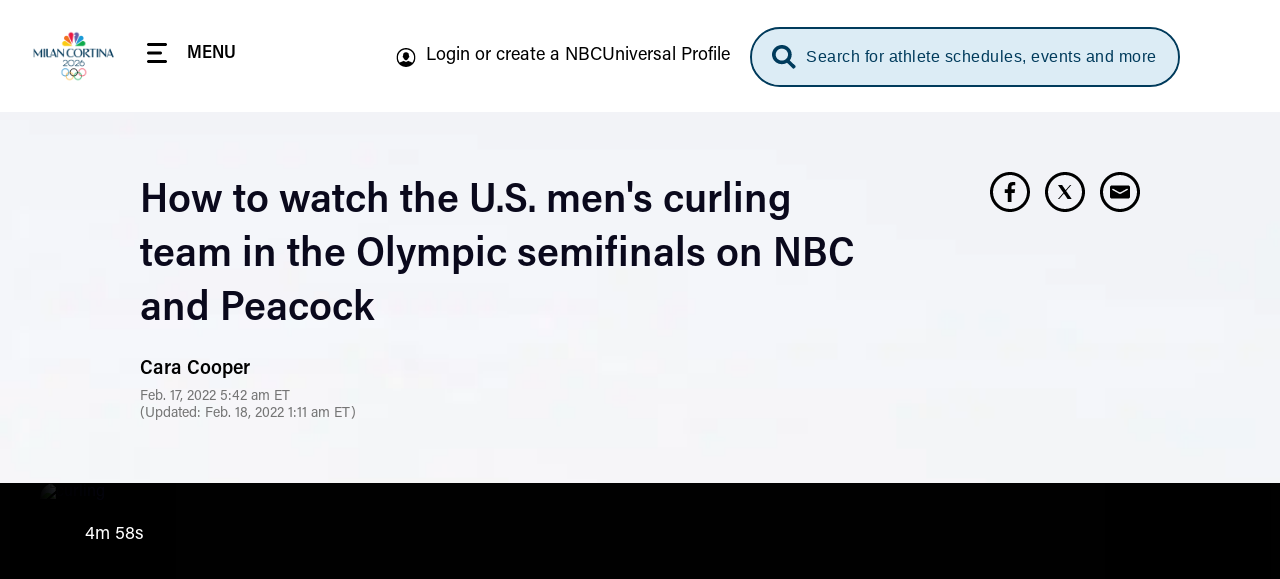

--- FILE ---
content_type: text/html; charset=UTF-8
request_url: https://www.nbcolympics.com/news/how-watch-us-mens-curling-team-olympic-semifinals-nbc-and-peacock
body_size: 38438
content:
<!DOCTYPE html>
<html lang="en" dir="ltr" prefix="og: https://ogp.me/ns#">
  <head>
    <meta charset="utf-8" />
<meta name="description" content="Team USA will take on Great Britain and Sweden will face Canada in the semifinals of the men&#039;s curling tournament at the 2022 Winter Olympics." />
<meta name="keywords" content="News,Stars of the Games,Team USA, Curling, Matt Hamilton,John Landsteiner,Chris Plys,John Shuster,Brad Gushue,Bruce Mouat,Niklas Edin, , Men&#039;s Tournament, Semifinals, Semifinal 1,Semifinal 2" />
<link rel="canonical" href="https://www.nbcolympics.com/news/how-watch-us-mens-curling-team-olympic-semifinals-nbc-and-peacock" />
<meta name="robots" content="max-image-preview:standard" />
<link rel="shortlink" href="https://www.nbcolympics.com/post/243031" />
<link rel="image_src" href="https://images.nbcolympics.com/sites/default/files/2022-02/usa-curling-hamilton-lys-2022-olympics-thumb.jpg" />
<meta property="og:site_name" content="NBC Olympics" />
<meta property="og:type" content="Article" />
<meta property="og:url" content="https://www.nbcolympics.com/news/how-watch-us-mens-curling-team-olympic-semifinals-nbc-and-peacock" />
<meta property="og:title" content="How to watch the U.S. men&#039;s curling team in the Olympic semifinals on NBC and Peacock" />
<meta property="og:description" content="Team USA will take on Great Britain and Sweden will face Canada in the semifinals of the men&#039;s curling tournament at the 2022 Winter Olympics." />
<meta property="og:image" content="https://images.nbcolympics.com/sites/default/files/2022-02/usa-curling-hamilton-lys-2022-olympics-thumb.jpg" />
<meta name="twitter:card" content="summary_large_image" />
<meta name="twitter:description" content="Team USA will take on Great Britain and Sweden will face Canada in the semifinals of the men&#039;s curling tournament at the 2022 Winter Olympics." />
<meta name="twitter:site" content="@NBCOlympics" />
<meta name="twitter:title" content="How to watch the U.S. men&#039;s curling team in the Olympic semifinals on NBC and Peacock" />
<meta name="twitter:site:id" content="14955353" />
<meta name="twitter:image" content="https://images.nbcolympics.com/sites/default/files/2025-05/MiCoDefaultThumbnail.jpg" />
<meta name="twitter:image:alt" content="NBC Milan-Cortina 2026 Olympic Winter Games Logo" />
<meta name="Generator" content="Drupal 10 (https://www.drupal.org)" />
<meta name="MobileOptimized" content="width" />
<meta name="HandheldFriendly" content="true" />
<meta name="viewport" content="width=device-width, initial-scale=1.0" />
<script type="application/ld+json">{
    "@context": "https://schema.org",
    "@graph": [
        {
            "@type": "NewsArticle",
            "headline": "How to watch the U.S. men\u0027s curling team in the Olympic semifinals on NBC and Peacock",
            "name": "How to watch the U.S. men\u0027s curling team in the Olympic semifinals on NBC and Peacock",
            "about": "Curling",
            "description": "Team USA will take on Great Britain and Sweden will face Canada in the semifinals of the men\u0027s curling tournament at the 2022 Winter Olympics.",
            "image": {
                "@type": "ImageObject",
                "url": "https://images.nbcolympics.com/sites/default/files/2022-02/usa-curling-hamilton-lys-2022-olympics-thumb.jpg"
            },
            "datePublished": "Thu, 02/17/2022 - 05:42",
            "dateModified": "2022-02-18T01:11:06-0500",
            "author": {
                "@type": "Person",
                "@id": "Cara Cooper",
                "name": "Cara Cooper"
            },
            "publisher": {
                "@type": "Organization",
                "@id": "NBC Olympics",
                "name": "NBC Olympics",
                "url": "https://www.nbcolympics.com/",
                "sameAs": [
                    "https://www.facebook.com/nbcolympics",
                    "https://twitter.com/nbcolympics",
                    "https://www.instagram.com/nbcolympics/",
                    "https://www.snapchat.com/add/nbcolympics"
                ],
                "logo": {
                    "@type": "ImageObject",
                    "url": "https://www.nbcolympics.com/themes/custom/rings/vue/src/assets/img/logo-beijing.svg",
                    "width": "100",
                    "height": "100"
                }
            },
            "mainEntityOfPage": "https://www.nbcolympics.com/news/how-watch-us-mens-curling-team-olympic-semifinals-nbc-and-peacock"
        }
    ]
}</script>
<link rel="preload" href="/themes/custom/rings/vue/dist/acumin_regular.CY0XN9AJ.woff2" as="font" type="font/woff2" crossorigin="" />
<link rel="preload" href="/themes/custom/rings/vue/dist/acumin_semicond_bold.CYZtFvvn.woff2" as="font" type="font/woff2" crossorigin="" />
<link rel="preload" href="/themes/custom/rings/vue/dist/acumin_semicond_semibold.C0AP6BPd.woff2" as="font" type="font/woff2" crossorigin="" />
<link rel="preload" href="/themes/custom/rings/vue/dist/acumin_regular_italic.B7CU5xT8.woff2" as="font" type="font/woff2" crossorigin="" />
<link rel="icon" type="image/png" sizes="16x16" href="/themes/custom/rings/images/favicon-16x16.png?cbv=2026-01-24_14" />
<link rel="icon" type="image/png" sizes="32x32" href="/themes/custom/rings/images/favicon-32x32.png?cbv=2026-01-24_14" />
<link rel="apple-touch-icon" sizes="152x152" href="/themes/custom/rings/images/apple-touch-icon-152x152.png" />
<link rel="apple-touch-icon" href="/themes/custom/rings/images/apple-touch-icon.png" />
<link rel="apple-touch-icon-precomposed" href="/themes/custom/rings/images/apple-touch-icon-precomposed.png" />
<link rel="apple-touch-icon" sizes="120x120" href="/themes/custom/rings/images/apple-touch-icon-120x120.png" />
<link rel="apple-touch-icon-precomposed" sizes="120x120" href="/themes/custom/rings/images/apple-touch-icon-120x120-precomposed.png" />
<link rel="apple-touch-icon-precomposed" sizes="152x152" href="/themes/custom/rings/images/apple-touch-icon-152x152-precomposed.png" />
<link rel="apple-touch-icon" sizes="180x180" href="/themes/custom/rings/images/apple-touch-icon-180x180.png" />
<link rel="icon" href="/themes/custom/rings/favicon.ico" type="image/vnd.microsoft.icon" />

    <title>How to watch the U.S. men&#039;s curling team in the Olympic semifinals on NBC and Peacock | NBC Olympics</title>
    <link rel="stylesheet" media="all" href="/sites/default/files/css/css_DGjyyVqTb1Hm9EIAIrjNoXPKHFBfOnpuL2OZQ9vlKLo.css?delta=0&amp;language=en&amp;theme=rings&amp;include=eJw9yEEKwCAMBMAPiXnTikEFK0u2KfT3vXWOQwRGgFPWI4ld-U_Nw2x7aXovsc6QPelFr26_rEH-AQftGHI" />
<link rel="stylesheet" media="all" href="/sites/default/files/css/css_lWKx-zPAnSpvumr9E7JwMf03U-AWdWDF2RpUCwGN6gM.css?delta=1&amp;language=en&amp;theme=rings&amp;include=eJw9yEEKwCAMBMAPiXnTikEFK0u2KfT3vXWOQwRGgFPWI4ld-U_Nw2x7aXovsc6QPelFr26_rEH-AQftGHI" />

    <script type="application/json" data-drupal-selector="drupal-settings-json">{"path":{"baseUrl":"\/","pathPrefix":"","currentPath":"post\/243031","currentPathIsAdmin":false,"isFront":false,"currentLanguage":"en"},"pluralDelimiter":"\u0003","suppressDeprecationErrors":true,"mps":{"mpscall":{"site":"olympics-tokyo-web","path":"\/news\/how-watch-us-mens-curling-team-olympic-semifinals-nbc-and-peacock","type":"article","cat":"curling","cag[post]":"how to watch the u.s. men\u0027s curling team in the olympic semifinals on nbc and peacock","cag[sport]":"curling","cag[athlete]":"matthamilton|johnlandsteiner|chrisplys|johnshuster|bradgushue|brucemouat|niklasedin","cag[event]":"men\u0027s tournament","cag[topic]":"news|stars of the games|team usa","cag[phase]":"semifinals","cag[unit]":"semifinal 1|semifinal 2"},"host":"mps.nbcuni.com","sponsorship":{"sponsorSpecific":false,"defaultSponsor":"","defaultAffiliate":""}},"oly":{"search":{"endpoint":"https:\/\/search.nbcolympics.com\/public","apiKey":"Oo6JBAR9d88J6xaVOC1Ct4qFrQNYKmIz1TZmATsx","placeholder_button":"Search for athlete schedules, events and more","placeholder_dialog":"Type Your Search"},"gracenote":{"seasonId":"2024","previousSeasonId":"2021","competitionSetId":"1","killSwitch":false,"disableEventListOverlays":false,"widgetTimeout":"0","widgetIds":{"scheduledetailsathlete":"1309-summergames-scheduledetailsathlete-en_us","eventlist":"1309-summergames-eventlist-en_us","eventlistmobile":"1309-summergames-eventlist-en_us_mobile","competingtoday":"1309-summergames-competingtoday-en_us","medalcountathlete_summer":"1309-summergames-medalcountathlete-en_us","medalcountathlete_winter":"1309-wintergames-medalcountathlete-en_us"}},"contextualEntity":[{"id":"243031","uuid":"70e994ce-5fa0-4835-bd01-51dae6e23acc","type":"post","bundle":"article","label":"How to watch the U.S. men\u0027s curling team in the Olympic semifinals on NBC and Peacock","path":"\/news\/how-watch-us-mens-curling-team-olympic-semifinals-nbc-and-peacock","sponsor_specific":false,"data":[]}],"days":[{"day":-2,"date":"2\/4\/2026","games":"olympics"},{"day":-1,"date":"2\/5\/2026","games":"olympics"},{"day":0,"date":"2\/6\/2026","games":"olympics"},{"day":1,"date":"2\/7\/2026","games":"olympics"},{"day":2,"date":"2\/8\/2026","games":"olympics"},{"day":3,"date":"2\/9\/2026","games":"olympics"},{"day":4,"date":"2\/10\/2026","games":"olympics"},{"day":5,"date":"2\/11\/2026","games":"olympics"},{"day":6,"date":"2\/12\/2026","games":"olympics"},{"day":7,"date":"2\/13\/2026","games":"olympics"},{"day":8,"date":"2\/14\/2026","games":"olympics"},{"day":9,"date":"2\/15\/2026","games":"olympics"},{"day":10,"date":"2\/16\/2026","games":"olympics"},{"day":11,"date":"2\/17\/2026","games":"olympics"},{"day":12,"date":"2\/18\/2026","games":"olympics"},{"day":13,"date":"2\/19\/2026","games":"olympics"},{"day":14,"date":"2\/20\/2026","games":"olympics"},{"day":15,"date":"2\/21\/2026","games":"olympics"},{"day":16,"date":"2\/22\/2026","games":"olympics"},{"day":-2,"date":"3\/6\/2026","games":"paralympics"},{"day":-1,"date":"3\/7\/2026","games":"paralympics"},{"day":0,"date":"3\/8\/2026","games":"paralympics"},{"day":1,"date":"3\/9\/2026","games":"paralympics"},{"day":2,"date":"3\/10\/2026","games":"paralympics"},{"day":3,"date":"3\/11\/2026","games":"paralympics"},{"day":4,"date":"3\/12\/2026","games":"paralympics"},{"day":5,"date":"3\/13\/2026","games":"paralympics"},{"day":6,"date":"3\/14\/2026","games":"paralympics"},{"day":7,"date":"3\/15\/2026","games":"paralympics"}],"localTimezone":"Europe\/Rome","scheduleStartTime":"00:00","affiliates":[],"sponsors":{"05feca7e-1983-4e9b-8180-494a701864d8":{"uuid":"05feca7e-1983-4e9b-8180-494a701864d8","id":"181","name":"Tap Into Tahiti","sponsor_id":"tapintotahiti"},"11f7a18f-26fc-4e78-a422-61f69f95d726":{"uuid":"11f7a18f-26fc-4e78-a422-61f69f95d726","id":"116","name":"Better Together","sponsor_id":"bettertogether"},"14c4935c-4d52-4487-a074-d77d23707c54":{"uuid":"14c4935c-4d52-4487-a074-d77d23707c54","id":"161","name":"The Olympic Show","sponsor_id":"theolympicshow"},"2220c961-2756-4931-b5ea-9c757d3498ee":{"uuid":"2220c961-2756-4931-b5ea-9c757d3498ee","id":"171","name":"Strong Connections","sponsor_id":"strongconnections"},"2419c406-7b1d-4dbd-ac49-b26190c57699":{"uuid":"2419c406-7b1d-4dbd-ac49-b26190c57699","id":"91","name":"Reunited","sponsor_id":"reunited"},"370b4c25-3465-4bd6-973c-5c70abc3981b":{"uuid":"370b4c25-3465-4bd6-973c-5c70abc3981b","id":"141","name":"Tokyo Tonight","sponsor_id":"tokyotonight"},"3731a795-c627-414a-9c6c-7650179d1049":{"uuid":"3731a795-c627-414a-9c6c-7650179d1049","id":"81","name":"What\u2019s New in Tokyo?","sponsor_id":"whatsnewintokyo"},"398be7c7-fa9f-48e8-b5e4-932901d39371":{"uuid":"398be7c7-fa9f-48e8-b5e4-932901d39371","id":"131","name":"Team USA","sponsor_id":"teamusa"},"42e13a33-8c61-478a-908e-f7f48d53ac1a":{"uuid":"42e13a33-8c61-478a-908e-f7f48d53ac1a","id":"121","name":"Trending Moments","sponsor_id":"trendingmoments"},"42fa7746-e361-4ce8-90e8-c5a4b477ac71":{"uuid":"42fa7746-e361-4ce8-90e8-c5a4b477ac71","id":"56","name":"The Journey Forward","sponsor_id":"journeyforward"},"45df63ee-fe0f-422a-b3b0-d82de4688d56":{"uuid":"45df63ee-fe0f-422a-b3b0-d82de4688d56","id":"61","name":"Change the Game","sponsor_id":"changethegame"},"462778ee-b742-40d6-8514-ae7eccf56467":{"uuid":"462778ee-b742-40d6-8514-ae7eccf56467","id":"156","name":"Moments of Greatness","sponsor_id":"momentsofgreatness"},"5ee24262-4326-488a-baf1-0747aea50eec":{"uuid":"5ee24262-4326-488a-baf1-0747aea50eec","id":"76","name":"Reimagined","sponsor_id":"reimagined"},"70fe3ca6-e8c4-46ff-ad12-f87b07ba18f7":{"uuid":"70fe3ca6-e8c4-46ff-ad12-f87b07ba18f7","id":"176","name":"Homepage Medals","sponsor_id":"homepagemedals"},"7a1729c1-48b0-471f-90ad-a222af3df6e2":{"uuid":"7a1729c1-48b0-471f-90ad-a222af3df6e2","id":"166","name":"Friends and Family","sponsor_id":"friendsandfamily"},"91025766-91d2-4ebb-9f99-d3f0bb3e421d":{"uuid":"91025766-91d2-4ebb-9f99-d3f0bb3e421d","id":"126","name":"On Her Turf","sponsor_id":"onherturf"},"ad483b63-d2a4-41d2-8d64-024876e1516e":{"uuid":"ad483b63-d2a4-41d2-8d64-024876e1516e","id":"96","name":"USWNT Soccer Recap","sponsor_id":"uswntsoccerrecap"},"adf645c0-4dc4-4048-8f8a-0e662dcbe05c":{"uuid":"adf645c0-4dc4-4048-8f8a-0e662dcbe05c","id":"136","name":"Tokyo Gold","sponsor_id":"tokyogold"},"c9877cd0-7381-440e-b804-5c0e32fc6f9e":{"uuid":"c9877cd0-7381-440e-b804-5c0e32fc6f9e","id":"106","name":"NBC Olympics Podcasts","sponsor_id":"nbcolympicspodcasts"},"cff3f3f7-b88a-407e-a43b-46f5146c045c":{"uuid":"cff3f3f7-b88a-407e-a43b-46f5146c045c","id":"51","name":"Primetime Rundown","sponsor_id":"primetimerundown"},"e740817d-d96b-43d4-98ae-74b41dd9751d":{"uuid":"e740817d-d96b-43d4-98ae-74b41dd9751d","id":"71","name":"Tokyo Touch Base","sponsor_id":"tokyotouchbase"},"ee807238-14a7-4a6f-96a6-c6d1fe50d979":{"uuid":"ee807238-14a7-4a6f-96a6-c6d1fe50d979","id":"151","name":"Taking Part","sponsor_id":"takingpart"},"ef9fe67e-844e-4ac1-be1b-6b6f42d3d2bf":{"uuid":"ef9fe67e-844e-4ac1-be1b-6b6f42d3d2bf","id":"146","name":"Medal Moments","sponsor_id":"medalmoments"}},"activeGames":"olympics","activeLeague":"winter","disablePeacockDestinationUrl":false,"defaultPeacockDestinationUrl":"https:\/\/www.peacocktv.com\/olympics?cid=2202olyprlynbspownolv4721\u0026amp;utm_campaign=2202olyprly\u0026amp;utm_source=oly_nbcoly_st-sv\u0026ut","identity":{"identityEnabled":true,"env":"production","debug":false},"activeGamesInstance":{"id":"eefa1eec-753d-45f2-b297-3de23df7ebba","name":"Milan 2026","mpx_filter_id":"Milan2026"},"teamUsa":{"id":"131","uuid":"398be7c7-fa9f-48e8-b5e4-932901d39371","type":"sponsor","bundle":"sponsor","label":"Team USA","path":"\/admin\/structure\/sponsor\/131","data":{"urlId":"team-usa"}},"local":{"defaultDma":"501"},"liveUpcomingDayLimit":7,"liveUpcomingLimitToTierOne":true,"liveEventsLimitToTierOne":true,"replaysLimitToTierOne":true,"liveUpcomingLimitByGames":"olympics","imageProxy":"https:\/\/images.nbcolympics.com","strings":{"year":2026,"location":"Milan Cortina","previous_year":2024,"previous_location":"Paris","league":"Winter"},"cookie_compliance":{"description":"We and our partners use cookies on this site to improve our service, perform analytics, personalize advertising, measure advertising performance, and remember website preferences. By using the site, you consent to these cookies. For more information on cookies including how to manage your consent visit our","cookie_policy_link":"https:\/\/www.nbcuniversal.com\/privacy\/cookies","button_caption":"Continue","onetrust_domain_script":"ce6a9e7a-a2b5-4030-803d-8ac9ab0213e7","onetrust_enabled":true,"onetrust_eu_country_codes":"BE BG CZ DK DE EE IE GR ES FR IT CY LV LT LU HU MT NL AT PL PT RO SI SK FI SE GB HR LI NO IS"},"articleCtaLabel":"See More","menu_links":[{"id":"51","title":"News","link":"\/news","description":null,"external":"0","menu_name":"top"},{"id":"271","title":"Alpine Skiing","link":"\/alpine-skiing","description":null,"external":"0","menu_name":"main"},{"id":"1","title":"Figure Skating","link":"\/figure-skating","description":null,"external":"0","menu_name":"main"},{"id":"31","title":"Video","link":"\/video","description":null,"external":"0","menu_name":"top"},{"id":"301","title":"Hockey","link":"\/hockey","description":null,"external":"0","menu_name":"main"},{"id":"6","title":"Schedule","link":"\/schedule","description":null,"external":"0","menu_name":"top"},{"id":"41","title":"Replays","link":"\/replays","description":null,"external":"0","menu_name":"top"},{"id":"2","title":"Snowboarding","link":"\/snowboarding","description":null,"external":"0","menu_name":"main"},{"id":"13","title":"Login or create a NBCUniversal Profile","link":"https:\/\/cloud.nbcsports.com\/olympics","description":null,"external":"0","menu_name":"sub"},{"id":"8","title":"Athletes","link":"\/athletes","description":null,"external":"0","menu_name":"top"},{"id":"10","title":"Team USA","link":"\/team-usa","description":null,"external":"0","menu_name":"top"},{"id":"286","title":"Peacock","link":"https:\/\/www.peacocktv.com\/sports\/olympics?cid=2401olyparisnbspownedi8424\u0026utm_campaign=2401olyparis\u0026utm_source=oly_nbcoly_drpl\u0026utm_medium=own_edi_awa_glbnvlnk\u0026utm_term=nbcolympicssitevisitors\u0026utm_content=parisolympics","description":null,"external":"0","menu_name":"top"}],"global_autoplay":true,"s_account":"nbcuolympics2022mtkg","apiHeaderValue":"d014d911-e115-4c15-98b2-b7c950731827","vue_app_consumer_client_id":"31NSwQKVHSWP1OQWi86PEJpPLyiSnT3x8QruUSmcFDY","athletePath":"athlete-images","conviva_show":"Milan Cortina 2026 Olympics","non_sticky_pages":{"page_urls":[{"nonsticky_page_url":"\/oli"}]},"mpxVideoPlayerUrl":"https:\/\/link.theplatform.com\/s\/BxmELC\/media\/","fw_admanager_url":"https:\/\/mssl.fwmrm.net\/libs\/adm\/7.0.1\/AdManager.js","scheduleCTA":{"delay":1500,"timeout":8000,"wysiwyg_text":"\u003Cp\u003EChoose your favorite sports, topics and where you\u0027ll watch (TV networks, \u003Ca href=\u0022https:\/\/www.peacocktv.com\/olympics?cid=2202olyprlynbspownedi4720\u0026amp;utm_campaign=2202olyprly\u0026amp;utm_source=oly_nbcoly_st-sv\u0026amp;utm_medium=own_edi_awa_psdlnk\u0026amp;utm_term=prosgen\u0026amp;utm_content=wntrplycs\u0022\u003EPeacock\u003C\/a\u003E or NBC Sports app)!\u003C\/p\u003E\n"},"onetrust":{"eu_country_codes":"BE BG CZ DK DE EE IE GR ES FR IT CY LV LT LU HU MT NL AT PL PT RO SI SK FI SE GB HR LI NO IS"}},"rings":{"debug_mode":0},"user":{"uid":0,"permissionsHash":"b09f7869c6f3d2e18595e93ba77b65316384b0ebc74105a6c8892a1936de12f3"}}</script>
<script src="/sites/default/files/js/js_imFH_IX0xdio40SKMuyX0EqGGsnC0HQ3TyhoA8_76a4.js?scope=header&amp;delta=0&amp;language=en&amp;theme=rings&amp;include=eJxdy1EOgCAMA9ALSTgSQVjMAm5kGxpuLxo_jH_ta8p1eCYw6WoLz9JJe2ssBtmtwqeC3B4ixToMk_pUMRVnElNB2n7jHuXZxuN7m9L0m8MpaLDIvKrHDGRow2kuLx0dLiheOoY"></script>
<script src="https://cdn.cookielaw.org/opt-out/otCCPAiab.js" charset="UTF-8" ccpa-opt-out-ids="USP" ccpa-opt-out-geo="US" ccpa-opt-out-lspa="false"></script>
<script src="https://cdn.cookielaw.org/consent/ce6a9e7a-a2b5-4030-803d-8ac9ab0213e7/otSDKStub.js" charset="UTF-8" data-domain-script="ce6a9e7a-a2b5-4030-803d-8ac9ab0213e7" integrity="sha384-IKgYq4kwWZedNfZ7+qEUG+6EikWs+hkxj9Nj0KSRQKkRlC0Cl68ntKndV5yfkRhD" crossorigin="anonymous" type="text" id="drupal-onetrust-consent-script"></script>
<script src="https://id.nbcuni.com/websdk/v2025-1/identity-sdk.js"></script>
<script src="/themes/custom/rings/vue/dist/main.RnqK7jlA.js" defer type="module"></script>

  
<script>(window.BOOMR_mq=window.BOOMR_mq||[]).push(["addVar",{"rua.upush":"false","rua.cpush":"false","rua.upre":"false","rua.cpre":"false","rua.uprl":"false","rua.cprl":"false","rua.cprf":"false","rua.trans":"","rua.cook":"false","rua.ims":"false","rua.ufprl":"false","rua.cfprl":"false","rua.isuxp":"false","rua.texp":"norulematch","rua.ceh":"false","rua.ueh":"false","rua.ieh.st":"0"}]);</script>
                              <script>!function(a){var e="https://s.go-mpulse.net/boomerang/",t="addEventListener";if("False"=="True")a.BOOMR_config=a.BOOMR_config||{},a.BOOMR_config.PageParams=a.BOOMR_config.PageParams||{},a.BOOMR_config.PageParams.pci=!0,e="https://s2.go-mpulse.net/boomerang/";if(window.BOOMR_API_key="5DM2D-2SDZM-6MM9G-Y76T2-WTJF9",function(){function n(e){a.BOOMR_onload=e&&e.timeStamp||(new Date).getTime()}if(!a.BOOMR||!a.BOOMR.version&&!a.BOOMR.snippetExecuted){a.BOOMR=a.BOOMR||{},a.BOOMR.snippetExecuted=!0;var i,_,o,r=document.createElement("iframe");if(a[t])a[t]("load",n,!1);else if(a.attachEvent)a.attachEvent("onload",n);r.src="javascript:void(0)",r.title="",r.role="presentation",(r.frameElement||r).style.cssText="width:0;height:0;border:0;display:none;",o=document.getElementsByTagName("script")[0],o.parentNode.insertBefore(r,o);try{_=r.contentWindow.document}catch(O){i=document.domain,r.src="javascript:var d=document.open();d.domain='"+i+"';void(0);",_=r.contentWindow.document}_.open()._l=function(){var a=this.createElement("script");if(i)this.domain=i;a.id="boomr-if-as",a.src=e+"5DM2D-2SDZM-6MM9G-Y76T2-WTJF9",BOOMR_lstart=(new Date).getTime(),this.body.appendChild(a)},_.write("<bo"+'dy onload="document._l();">'),_.close()}}(),"".length>0)if(a&&"performance"in a&&a.performance&&"function"==typeof a.performance.setResourceTimingBufferSize)a.performance.setResourceTimingBufferSize();!function(){if(BOOMR=a.BOOMR||{},BOOMR.plugins=BOOMR.plugins||{},!BOOMR.plugins.AK){var e=""=="true"?1:0,t="",n="clmk57axzcoik2lvhriq-f-78a674656-clientnsv4-s.akamaihd.net",i="false"=="true"?2:1,_={"ak.v":"39","ak.cp":"1908184","ak.ai":parseInt("1279084",10),"ak.ol":"0","ak.cr":9,"ak.ipv":4,"ak.proto":"h2","ak.rid":"1d087017","ak.r":44268,"ak.a2":e,"ak.m":"dscb","ak.n":"ff","ak.bpcip":"18.216.174.0","ak.cport":53842,"ak.gh":"23.192.164.133","ak.quicv":"","ak.tlsv":"tls1.3","ak.0rtt":"","ak.0rtt.ed":"","ak.csrc":"-","ak.acc":"","ak.t":"1769290833","ak.ak":"hOBiQwZUYzCg5VSAfCLimQ==F75LQkMY0IxXmqSvOFIJbi1GVM80RcjquaakEUBcv+wDN5iyxs9XnSksOxieGTQjZkewVXGTqTbCdWP6+jGEugtPLNNFAxx0erAzVMRHd3u8B/dylL2uyv2/y0RzVftf546YBOiAtDnbYDE0NTk/A4v5epC+TuQEHr1/wmDitVD9I8An+lr7GYjcosDy6HENjKgCxcrG9hkYfv7FUUm8T8dzijKOq5QsDj26TOI7HzvLFsVakCrMNX+8uU0G93KSFhyIjfLcmNot1DWIDOvzIwpUHU80dZncj9ixc7hxP2lW9X/B4FD7AZNaLmxMcfcJtK7lZBAk0fRkX8KORgNYRF5CgLUiE8arb+ADdOEeh4NaqbMMAUwsJbVA+bwRm0BI/Zo7JwG59lwFxLU9/MoM3RQnam6YL/ElBpwYrL64e/Y=","ak.pv":"27","ak.dpoabenc":"","ak.tf":i};if(""!==t)_["ak.ruds"]=t;var o={i:!1,av:function(e){var t="http.initiator";if(e&&(!e[t]||"spa_hard"===e[t]))_["ak.feo"]=void 0!==a.aFeoApplied?1:0,BOOMR.addVar(_)},rv:function(){var a=["ak.bpcip","ak.cport","ak.cr","ak.csrc","ak.gh","ak.ipv","ak.m","ak.n","ak.ol","ak.proto","ak.quicv","ak.tlsv","ak.0rtt","ak.0rtt.ed","ak.r","ak.acc","ak.t","ak.tf"];BOOMR.removeVar(a)}};BOOMR.plugins.AK={akVars:_,akDNSPreFetchDomain:n,init:function(){if(!o.i){var a=BOOMR.subscribe;a("before_beacon",o.av,null,null),a("onbeacon",o.rv,null,null),o.i=!0}return this},is_complete:function(){return!0}}}}()}(window);</script></head>
  <body class="page-article onetrust-enabled">
        <a href="#main-content" class="visually-hidden focusable skip-to-main">
      Skip to main content
    </a>
    
      <div class="dialog-off-canvas-main-canvas" data-off-canvas-main-canvas>
    

  <div id="block-digiohscript" class="block-digiohscript">
  
    
      
            <div><!--START Lightbox Javascript-->
<script type='text/plain' class="optanon-category-4" src='https://www.lightboxcdn.com/vendor/e2de8d4b-5abb-48c2-9379-6e3d06ed8090/lightbox_inline.js'></script>
<!--END Lightbox Javascript--></div>
      
  </div>
<div id="block-breakingnews" class="block-breakingnews">
  
    
      <div id="oly-breaking-news-app"></div>

  </div>
<div id="block-movableinkpixel" class="block-movableinkpixel">
  
    
      
            <div><script type="text/plain" class="optanon-category-4">
  (function(m,o,v,a,b,l,e) {
    if (typeof m['MovableInkTrack'] !== 'undefined') { return; }
    m['MovableInkTrack'] = b;
    l = o.createElement(v);
    e = o.getElementsByTagName(v)[0];
    l.type = 'text/javascript'; l.async = true;
    l.src = '//' + a + '/p/js/1.js';
    m[b] = m[b] || function() { (m[b].q=m[b].q||[]).push(arguments); };
    e.parentNode.insertBefore(l, e);
    /* Exclusively for NBC Sports - nbcolympics.com */
  })(window, document, 'script', 'ajrk0cjw.micpn.com', 'mitr');
</script></div>
      
  </div>

<div id="header"></div>

<div id="block-sponsor-hub-chroming-header" class="block-sponsor-hub-chroming-header">
  
    
      <div id="oly-sponsor-hub-header-app" data-settings="{&quot;peacockPromo&quot;:{&quot;ctaText&quot;:&quot;Watch Live on&quot;,&quot;logoUrl&quot;:&quot;https:\/\/images.nbcolympics.com\/sites\/default\/files\/2025-04\/Peacock-Logo-promo.svg&quot;,&quot;url&quot;:null,&quot;urlAttributes&quot;:[],&quot;hidePromotionalHeader&quot;:false}}"></div>

  </div>
<div id="block-boly415temphidebacktoschedulectaonfullschedulepage" class="block-boly415temphidebacktoschedulectaonfullschedulepage">
  
    
      
            <div><style>
.hl-schedule__back-link {
    display: none;
}
</style></div>
      
  </div>
<div id="block-boly734removetvnetworklogofromstreamassetsincontenttrays" class="block-boly734removetvnetworklogofromstreamassetsincontenttrays">
  
    
      
            <div><style>
.post-swiper-tray .post-card__network-logo {
  display: none;
}
</style></div>
      
  </div>
<div id="block-boly760fixparaschedulesportselectorcarousel" class="block-boly760fixparaschedulesportselectorcarousel">
  
    
      
            <div><style>
.schedule-personalize__form-container--step-1 .schedule-personalize__icon-card-container .swiper-slide {
    min-width: 145px;
}
</style></div>
      
  </div>
<div id="block-rings-herolistdlfix" class="block-rings-herolistdlfix">
  
    
      
            <div><style>
.featured-hero__template--hero-list {
max-height: initial!important;
overflow: initial!important;
}
</style></div>
      
  </div>
<div id="block-rings-nbco1446fixingzindexonplayerpage" class="block-rings-nbco1446fixingzindexonplayerpage">
  
    
      
            <div><style>
.main {
  position: relative;
  z-index: 3;
  min-height: 100vh;
}
</style></div>
      
  </div>
<div id="block-rings-nbco1531wintersportstogglefirst" class="block-rings-nbco1531wintersportstogglefirst">
  
    
      
            <div><script>
window.setTimeout(() => {
jQuery('.header-menu__link--sports').on('click', () => {
  const toggle = jQuery('.league-toggle > span').not(':first-child');
   if (toggle.length > 0) {
     toggle.click();
   }else {
    window.setTimeout(() => jQuery('.league-toggle > span').not(':first-child').click(), 100);
  }
 });
}, 1200)
</script></div>
      
  </div>
<div id="block-rings-cssfixes041525" class="block-rings-cssfixes041525">
  
    
      
            <div><style>
@media (min-width: 1920px) {
    body {
        background-size: cover;
    }
}
</style></div>
      
  </div>



<div class="layout-container">

  <main role="main" class="main" id="main">
    <a id="main-content" tabindex="-1"></a>
      <div class="layout-content">
                <div>
    <div data-drupal-messages-fallback class="hidden"></div><div id="block-main-page-content" class="block-main-page-content">
  
    
      
<div class="post">
  <div id="oly-article-info-app" data-settings="{&quot;name&quot;:&quot;How to watch the U.S. men\u0027s curling team in the Olympic semifinals on NBC and Peacock&quot;,&quot;url&quot;:&quot;\/news\/how-watch-us-mens-curling-team-olympic-semifinals-nbc-and-peacock&quot;,&quot;author_name&quot;:&quot;Cara Cooper&quot;,&quot;author_headshot&quot;:null,&quot;date&quot;:&quot;Feb. 17, 2022 5:42 am&quot;,&quot;updated&quot;:&quot;Feb. 18, 2022 1:11 am&quot;,&quot;tags&quot;:[{&quot;type&quot;:&quot;sport&quot;,&quot;label&quot;:&quot;Curling&quot;,&quot;uuid&quot;:&quot;26d1cf6c-247d-4a46-a06d-ae4a989a30cb&quot;,&quot;field&quot;:&quot;sports&quot;},{&quot;type&quot;:&quot;topic&quot;,&quot;label&quot;:&quot;Top Highlights&quot;,&quot;uuid&quot;:&quot;138e19e0-186c-4f73-8e45-4e0cb61b0193&quot;,&quot;field&quot;:&quot;topics&quot;},{&quot;type&quot;:&quot;topic&quot;,&quot;label&quot;:&quot;Team USA&quot;,&quot;uuid&quot;:&quot;7925c21c-9005-405a-bd94-fc625a6b091f&quot;,&quot;field&quot;:&quot;topics&quot;},{&quot;type&quot;:&quot;event&quot;,&quot;label&quot;:&quot;Men\u0027s Tournament&quot;,&quot;uuid&quot;:&quot;1269b51c-c7d6-4efc-bd8d-2586645d1a77&quot;,&quot;field&quot;:&quot;events&quot;}]}" data-json="{&quot;jsonapi&quot;:{&quot;version&quot;:&quot;1.0&quot;,&quot;meta&quot;:{&quot;links&quot;:{&quot;self&quot;:{&quot;href&quot;:&quot;http:\/\/jsonapi.org\/format\/1.0\/&quot;}}}},&quot;data&quot;:[{&quot;type&quot;:&quot;post--short_form_video&quot;,&quot;id&quot;:&quot;1c488bc3-1032-44fb-96ab-fa89438e595b&quot;,&quot;links&quot;:{&quot;self&quot;:{&quot;href&quot;:&quot;https:\/\/www.nbcolympics.com\/api\/post\/short_form_video\/1c488bc3-1032-44fb-96ab-fa89438e595b?resourceVersion=id%3A512906&quot;}},&quot;attributes&quot;:{&quot;drupal_internal__id&quot;:242836,&quot;status&quot;:true,&quot;created&quot;:&quot;2022-02-17T05:33:05+00:00&quot;,&quot;changed&quot;:&quot;2024-01-03T23:09:02+00:00&quot;,&quot;title&quot;:&quot;U.S. defeats Denmark, moves on to men\u0027s curling semifinals&quot;,&quot;featured_hero_title&quot;:null,&quot;roofline_text&quot;:null,&quot;summary&quot;:&quot;In a must-win game, the U.S. men\u0027s curling team did what it needed to do, defeating Denmark to move on to the tournament semifinals.&quot;,&quot;stub&quot;:false,&quot;external_url&quot;:null,&quot;games&quot;:&quot;olympics&quot;,&quot;sponsor_specific&quot;:false,&quot;nbco_data&quot;:[{&quot;tag-code&quot;:&quot;CUR-------------------------------&quot;,&quot;tag-id&quot;:212,&quot;tag-label&quot;:&quot;Curling&quot;,&quot;tag-type&quot;:&quot;tags.gracenote.olympics.sport&quot;},{&quot;tag-code&quot;:&quot;CURMTEAM4-------------------------&quot;,&quot;tag-id&quot;:220273,&quot;tag-label&quot;:&quot;Men\u0027s Tournament&quot;,&quot;tag-type&quot;:&quot;tags.gracenote.olympics.event&quot;},{&quot;tag-code&quot;:&quot;CURMTEAM4-------------PREL--------&quot;,&quot;tag-id&quot;:248540,&quot;tag-label&quot;:&quot;Round-Robin&quot;,&quot;tag-type&quot;:&quot;tags.gracenote.olympics.phase&quot;},{&quot;tag-code&quot;:&quot;CURMTEAM4-------------PREL001201--&quot;,&quot;tag-id&quot;:746253,&quot;tag-label&quot;:&quot;Denmark-United States&quot;,&quot;tag-type&quot;:&quot;tags.gracenote.olympics.unit&quot;},{&quot;tag-code&quot;:&quot;CUR Men DEN&quot;,&quot;tag-id&quot;:159,&quot;tag-label&quot;:&quot;CUR Men\u0027s Denmark&quot;,&quot;tag-type&quot;:&quot;tags.gracenote.olympics.team&quot;},{&quot;tag-code&quot;:&quot;CUR Men USA&quot;,&quot;tag-id&quot;:781,&quot;tag-label&quot;:&quot;CUR Men\u0027s United States&quot;,&quot;tag-type&quot;:&quot;tags.gracenote.olympics.team&quot;},{&quot;tag-code&quot;:16,&quot;tag-id&quot;:&quot;1645074000&quot;,&quot;tag-label&quot;:&quot;Thursday 17 February 2022&quot;,&quot;tag-type&quot;:&quot;tags.gracenote.olympics.day&quot;}],&quot;date&quot;:&quot;2022-02-16T18:29:57-05:00&quot;,&quot;top_results&quot;:false,&quot;path&quot;:{&quot;alias&quot;:&quot;\/videos\/us-defeats-denmark-moves-mens-curling-semifinals&quot;,&quot;pid&quot;:119591,&quot;langcode&quot;:&quot;en&quot;,&quot;url&quot;:&quot;https:\/\/www.nbcolympics.com\/videos\/us-defeats-denmark-moves-mens-curling-semifinals&quot;},&quot;publish_on&quot;:null,&quot;unpublish_on&quot;:null,&quot;publish_state&quot;:null,&quot;unpublish_state&quot;:null,&quot;field_sfv_available_date&quot;:&quot;2022-02-16T18:29:56-05:00&quot;,&quot;duration&quot;:298,&quot;field_sfv_expiration_date&quot;:null,&quot;field_sfv_external_advertiser_id&quot;:&quot;olympics2022_oly22_cumen_4544_rrdenvusa_hlf_220217&quot;,&quot;fer_url&quot;:null,&quot;field_sfv_guid&quot;:&quot;oly22_cumen_4544_rrdenvusa_hlf_220217&quot;,&quot;primary_display&quot;:&quot;national&quot;,&quot;primary_playlist&quot;:&quot;sport&quot;,&quot;field_sfv_production_type&quot;:&quot;National&quot;,&quot;video_id&quot;:&quot;yefAEg0ZjPSI&quot;,&quot;field_sfv_video_sub_type&quot;:&quot;Beijing 2022&quot;,&quot;field_sfv_video_url&quot;:{&quot;uri&quot;:&quot;http:\/\/link.theplatform.com\/s\/BxmELC\/media\/yefAEg0ZjPSI&quot;,&quot;title&quot;:null,&quot;options&quot;:[]}},&quot;relationships&quot;:{&quot;post_type&quot;:{&quot;data&quot;:{&quot;type&quot;:&quot;post_type--post_type&quot;,&quot;id&quot;:&quot;d03f2d1b-be8a-4e90-b2ba-b8b5e8a2180d&quot;,&quot;meta&quot;:{&quot;drupal_internal__target_id&quot;:&quot;short_form_video&quot;}},&quot;links&quot;:{&quot;related&quot;:{&quot;href&quot;:&quot;https:\/\/www.nbcolympics.com\/api\/post\/short_form_video\/1c488bc3-1032-44fb-96ab-fa89438e595b\/post_type?resourceVersion=id%3A512906&quot;},&quot;self&quot;:{&quot;href&quot;:&quot;https:\/\/www.nbcolympics.com\/api\/post\/short_form_video\/1c488bc3-1032-44fb-96ab-fa89438e595b\/relationships\/post_type?resourceVersion=id%3A512906&quot;}}},&quot;hero_image&quot;:{&quot;data&quot;:{&quot;type&quot;:&quot;media--image&quot;,&quot;id&quot;:&quot;2fe8df67-72c5-47c3-b150-cd7ad711ca6f&quot;,&quot;meta&quot;:{&quot;drupal_internal__target_id&quot;:48561}},&quot;links&quot;:{&quot;related&quot;:{&quot;href&quot;:&quot;https:\/\/www.nbcolympics.com\/api\/post\/short_form_video\/1c488bc3-1032-44fb-96ab-fa89438e595b\/hero_image?resourceVersion=id%3A512906&quot;},&quot;self&quot;:{&quot;href&quot;:&quot;https:\/\/www.nbcolympics.com\/api\/post\/short_form_video\/1c488bc3-1032-44fb-96ab-fa89438e595b\/relationships\/hero_image?resourceVersion=id%3A512906&quot;}}},&quot;thumbnail&quot;:{&quot;data&quot;:{&quot;type&quot;:&quot;media--image&quot;,&quot;id&quot;:&quot;e06e2e78-3bf6-4b19-a7e9-cac59b30ff35&quot;,&quot;meta&quot;:{&quot;drupal_internal__target_id&quot;:77711}},&quot;links&quot;:{&quot;related&quot;:{&quot;href&quot;:&quot;https:\/\/www.nbcolympics.com\/api\/post\/short_form_video\/1c488bc3-1032-44fb-96ab-fa89438e595b\/thumbnail?resourceVersion=id%3A512906&quot;},&quot;self&quot;:{&quot;href&quot;:&quot;https:\/\/www.nbcolympics.com\/api\/post\/short_form_video\/1c488bc3-1032-44fb-96ab-fa89438e595b\/relationships\/thumbnail?resourceVersion=id%3A512906&quot;}}},&quot;vertical_image&quot;:{&quot;data&quot;:{&quot;type&quot;:&quot;media--image&quot;,&quot;id&quot;:&quot;117c519a-cfdc-4e7d-b44d-c5db1e54bbcc&quot;,&quot;meta&quot;:{&quot;drupal_internal__target_id&quot;:48571}},&quot;links&quot;:{&quot;related&quot;:{&quot;href&quot;:&quot;https:\/\/www.nbcolympics.com\/api\/post\/short_form_video\/1c488bc3-1032-44fb-96ab-fa89438e595b\/vertical_image?resourceVersion=id%3A512906&quot;},&quot;self&quot;:{&quot;href&quot;:&quot;https:\/\/www.nbcolympics.com\/api\/post\/short_form_video\/1c488bc3-1032-44fb-96ab-fa89438e595b\/relationships\/vertical_image?resourceVersion=id%3A512906&quot;}}},&quot;games_list&quot;:{&quot;data&quot;:[{&quot;type&quot;:&quot;games--games&quot;,&quot;id&quot;:&quot;dc2aed00-e792-459a-b280-b8d633e7c727&quot;,&quot;meta&quot;:{&quot;drupal_internal__target_id&quot;:1}}],&quot;links&quot;:{&quot;related&quot;:{&quot;href&quot;:&quot;https:\/\/www.nbcolympics.com\/api\/post\/short_form_video\/1c488bc3-1032-44fb-96ab-fa89438e595b\/games_list?resourceVersion=id%3A512906&quot;},&quot;self&quot;:{&quot;href&quot;:&quot;https:\/\/www.nbcolympics.com\/api\/post\/short_form_video\/1c488bc3-1032-44fb-96ab-fa89438e595b\/relationships\/games_list?resourceVersion=id%3A512906&quot;}}},&quot;countries&quot;:{&quot;data&quot;:[],&quot;links&quot;:{&quot;related&quot;:{&quot;href&quot;:&quot;https:\/\/www.nbcolympics.com\/api\/post\/short_form_video\/1c488bc3-1032-44fb-96ab-fa89438e595b\/countries?resourceVersion=id%3A512906&quot;},&quot;self&quot;:{&quot;href&quot;:&quot;https:\/\/www.nbcolympics.com\/api\/post\/short_form_video\/1c488bc3-1032-44fb-96ab-fa89438e595b\/relationships\/countries?resourceVersion=id%3A512906&quot;}}},&quot;sports&quot;:{&quot;data&quot;:[{&quot;type&quot;:&quot;sport&quot;,&quot;id&quot;:&quot;26d1cf6c-247d-4a46-a06d-ae4a989a30cb&quot;,&quot;meta&quot;:{&quot;drupal_internal__target_id&quot;:336}}],&quot;links&quot;:{&quot;related&quot;:{&quot;href&quot;:&quot;https:\/\/www.nbcolympics.com\/api\/post\/short_form_video\/1c488bc3-1032-44fb-96ab-fa89438e595b\/sports?resourceVersion=id%3A512906&quot;},&quot;self&quot;:{&quot;href&quot;:&quot;https:\/\/www.nbcolympics.com\/api\/post\/short_form_video\/1c488bc3-1032-44fb-96ab-fa89438e595b\/relationships\/sports?resourceVersion=id%3A512906&quot;}}},&quot;athletes&quot;:{&quot;data&quot;:[],&quot;links&quot;:{&quot;related&quot;:{&quot;href&quot;:&quot;https:\/\/www.nbcolympics.com\/api\/post\/short_form_video\/1c488bc3-1032-44fb-96ab-fa89438e595b\/athletes?resourceVersion=id%3A512906&quot;},&quot;self&quot;:{&quot;href&quot;:&quot;https:\/\/www.nbcolympics.com\/api\/post\/short_form_video\/1c488bc3-1032-44fb-96ab-fa89438e595b\/relationships\/athletes?resourceVersion=id%3A512906&quot;}}},&quot;events&quot;:{&quot;data&quot;:[{&quot;type&quot;:&quot;event&quot;,&quot;id&quot;:&quot;1269b51c-c7d6-4efc-bd8d-2586645d1a77&quot;,&quot;meta&quot;:{&quot;drupal_internal__target_id&quot;:1956}}],&quot;links&quot;:{&quot;related&quot;:{&quot;href&quot;:&quot;https:\/\/www.nbcolympics.com\/api\/post\/short_form_video\/1c488bc3-1032-44fb-96ab-fa89438e595b\/events?resourceVersion=id%3A512906&quot;},&quot;self&quot;:{&quot;href&quot;:&quot;https:\/\/www.nbcolympics.com\/api\/post\/short_form_video\/1c488bc3-1032-44fb-96ab-fa89438e595b\/relationships\/events?resourceVersion=id%3A512906&quot;}}},&quot;phases&quot;:{&quot;data&quot;:[{&quot;type&quot;:&quot;phase&quot;,&quot;id&quot;:&quot;d568d510-3fa1-47b0-a4f9-91169817c2fd&quot;,&quot;meta&quot;:{&quot;drupal_internal__target_id&quot;:8716}}],&quot;links&quot;:{&quot;related&quot;:{&quot;href&quot;:&quot;https:\/\/www.nbcolympics.com\/api\/post\/short_form_video\/1c488bc3-1032-44fb-96ab-fa89438e595b\/phases?resourceVersion=id%3A512906&quot;},&quot;self&quot;:{&quot;href&quot;:&quot;https:\/\/www.nbcolympics.com\/api\/post\/short_form_video\/1c488bc3-1032-44fb-96ab-fa89438e595b\/relationships\/phases?resourceVersion=id%3A512906&quot;}}},&quot;units&quot;:{&quot;data&quot;:[{&quot;type&quot;:&quot;unit&quot;,&quot;id&quot;:&quot;f000598e-070f-4aa1-ab95-4344c8fbd63e&quot;,&quot;meta&quot;:{&quot;drupal_internal__target_id&quot;:42021}}],&quot;links&quot;:{&quot;related&quot;:{&quot;href&quot;:&quot;https:\/\/www.nbcolympics.com\/api\/post\/short_form_video\/1c488bc3-1032-44fb-96ab-fa89438e595b\/units?resourceVersion=id%3A512906&quot;},&quot;self&quot;:{&quot;href&quot;:&quot;https:\/\/www.nbcolympics.com\/api\/post\/short_form_video\/1c488bc3-1032-44fb-96ab-fa89438e595b\/relationships\/units?resourceVersion=id%3A512906&quot;}}},&quot;topics&quot;:{&quot;data&quot;:[{&quot;type&quot;:&quot;topic&quot;,&quot;id&quot;:&quot;138e19e0-186c-4f73-8e45-4e0cb61b0193&quot;,&quot;meta&quot;:{&quot;drupal_internal__target_id&quot;:121}},{&quot;type&quot;:&quot;topic&quot;,&quot;id&quot;:&quot;7925c21c-9005-405a-bd94-fc625a6b091f&quot;,&quot;meta&quot;:{&quot;drupal_internal__target_id&quot;:36}}],&quot;links&quot;:{&quot;related&quot;:{&quot;href&quot;:&quot;https:\/\/www.nbcolympics.com\/api\/post\/short_form_video\/1c488bc3-1032-44fb-96ab-fa89438e595b\/topics?resourceVersion=id%3A512906&quot;},&quot;self&quot;:{&quot;href&quot;:&quot;https:\/\/www.nbcolympics.com\/api\/post\/short_form_video\/1c488bc3-1032-44fb-96ab-fa89438e595b\/relationships\/topics?resourceVersion=id%3A512906&quot;}}},&quot;default_sponsor&quot;:{&quot;data&quot;:null,&quot;links&quot;:{&quot;related&quot;:{&quot;href&quot;:&quot;https:\/\/www.nbcolympics.com\/api\/post\/short_form_video\/1c488bc3-1032-44fb-96ab-fa89438e595b\/default_sponsor?resourceVersion=id%3A512906&quot;},&quot;self&quot;:{&quot;href&quot;:&quot;https:\/\/www.nbcolympics.com\/api\/post\/short_form_video\/1c488bc3-1032-44fb-96ab-fa89438e595b\/relationships\/default_sponsor?resourceVersion=id%3A512906&quot;}}},&quot;sponsors&quot;:{&quot;data&quot;:[],&quot;links&quot;:{&quot;related&quot;:{&quot;href&quot;:&quot;https:\/\/www.nbcolympics.com\/api\/post\/short_form_video\/1c488bc3-1032-44fb-96ab-fa89438e595b\/sponsors?resourceVersion=id%3A512906&quot;},&quot;self&quot;:{&quot;href&quot;:&quot;https:\/\/www.nbcolympics.com\/api\/post\/short_form_video\/1c488bc3-1032-44fb-96ab-fa89438e595b\/relationships\/sponsors?resourceVersion=id%3A512906&quot;}}},&quot;default_affiliate&quot;:{&quot;data&quot;:null,&quot;links&quot;:{&quot;related&quot;:{&quot;href&quot;:&quot;https:\/\/www.nbcolympics.com\/api\/post\/short_form_video\/1c488bc3-1032-44fb-96ab-fa89438e595b\/default_affiliate?resourceVersion=id%3A512906&quot;},&quot;self&quot;:{&quot;href&quot;:&quot;https:\/\/www.nbcolympics.com\/api\/post\/short_form_video\/1c488bc3-1032-44fb-96ab-fa89438e595b\/relationships\/default_affiliate?resourceVersion=id%3A512906&quot;}}},&quot;field_sfv_tve_connected_image&quot;:{&quot;data&quot;:null,&quot;links&quot;:{&quot;related&quot;:{&quot;href&quot;:&quot;https:\/\/www.nbcolympics.com\/api\/post\/short_form_video\/1c488bc3-1032-44fb-96ab-fa89438e595b\/field_sfv_tve_connected_image?resourceVersion=id%3A512906&quot;},&quot;self&quot;:{&quot;href&quot;:&quot;https:\/\/www.nbcolympics.com\/api\/post\/short_form_video\/1c488bc3-1032-44fb-96ab-fa89438e595b\/relationships\/field_sfv_tve_connected_image?resourceVersion=id%3A512906&quot;}}},&quot;field_sfv_tve_large_image&quot;:{&quot;data&quot;:null,&quot;links&quot;:{&quot;related&quot;:{&quot;href&quot;:&quot;https:\/\/www.nbcolympics.com\/api\/post\/short_form_video\/1c488bc3-1032-44fb-96ab-fa89438e595b\/field_sfv_tve_large_image?resourceVersion=id%3A512906&quot;},&quot;self&quot;:{&quot;href&quot;:&quot;https:\/\/www.nbcolympics.com\/api\/post\/short_form_video\/1c488bc3-1032-44fb-96ab-fa89438e595b\/relationships\/field_sfv_tve_large_image?resourceVersion=id%3A512906&quot;}}},&quot;field_sfv_tve_small_image&quot;:{&quot;data&quot;:null,&quot;links&quot;:{&quot;related&quot;:{&quot;href&quot;:&quot;https:\/\/www.nbcolympics.com\/api\/post\/short_form_video\/1c488bc3-1032-44fb-96ab-fa89438e595b\/field_sfv_tve_small_image?resourceVersion=id%3A512906&quot;},&quot;self&quot;:{&quot;href&quot;:&quot;https:\/\/www.nbcolympics.com\/api\/post\/short_form_video\/1c488bc3-1032-44fb-96ab-fa89438e595b\/relationships\/field_sfv_tve_small_image?resourceVersion=id%3A512906&quot;}}}}}],&quot;included&quot;:[{&quot;type&quot;:&quot;media--image&quot;,&quot;id&quot;:&quot;e06e2e78-3bf6-4b19-a7e9-cac59b30ff35&quot;,&quot;links&quot;:{&quot;self&quot;:{&quot;href&quot;:&quot;https:\/\/www.nbcolympics.com\/api\/media\/image\/e06e2e78-3bf6-4b19-a7e9-cac59b30ff35?resourceVersion=id%3A77711&quot;}},&quot;attributes&quot;:{&quot;drupal_internal__mid&quot;:77711,&quot;drupal_internal__vid&quot;:77711,&quot;langcode&quot;:&quot;en&quot;,&quot;status&quot;:true,&quot;name&quot;:&quot;U.S. defeats Denmark, moves on to men\u0027s curling semifinals&quot;,&quot;created&quot;:&quot;2022-02-17T05:33:06+00:00&quot;,&quot;changed&quot;:&quot;2023-12-05T19:12:02+00:00&quot;,&quot;publish_on&quot;:null,&quot;unpublish_on&quot;:null,&quot;publish_state&quot;:null,&quot;unpublish_state&quot;:null,&quot;credits&quot;:&quot;NBC Olympics&quot;,&quot;description&quot;:null},&quot;relationships&quot;:{&quot;bundle&quot;:{&quot;data&quot;:{&quot;type&quot;:&quot;media_type--media_type&quot;,&quot;id&quot;:&quot;61f73ded-3fe0-4d86-b19b-1da274230974&quot;,&quot;meta&quot;:{&quot;drupal_internal__target_id&quot;:&quot;image&quot;}},&quot;links&quot;:{&quot;related&quot;:{&quot;href&quot;:&quot;https:\/\/www.nbcolympics.com\/api\/media\/image\/e06e2e78-3bf6-4b19-a7e9-cac59b30ff35\/bundle?resourceVersion=id%3A77711&quot;},&quot;self&quot;:{&quot;href&quot;:&quot;https:\/\/www.nbcolympics.com\/api\/media\/image\/e06e2e78-3bf6-4b19-a7e9-cac59b30ff35\/relationships\/bundle?resourceVersion=id%3A77711&quot;}}},&quot;image&quot;:{&quot;data&quot;:{&quot;type&quot;:&quot;file--file&quot;,&quot;id&quot;:&quot;1d3338ec-381d-49af-a3d4-92f54ac73f67&quot;,&quot;meta&quot;:{&quot;alt&quot;:&quot;curling&quot;,&quot;title&quot;:null,&quot;width&quot;:1920,&quot;height&quot;:1080,&quot;drupal_internal__target_id&quot;:88981}},&quot;links&quot;:{&quot;related&quot;:{&quot;href&quot;:&quot;https:\/\/www.nbcolympics.com\/api\/media\/image\/e06e2e78-3bf6-4b19-a7e9-cac59b30ff35\/image?resourceVersion=id%3A77711&quot;},&quot;self&quot;:{&quot;href&quot;:&quot;https:\/\/www.nbcolympics.com\/api\/media\/image\/e06e2e78-3bf6-4b19-a7e9-cac59b30ff35\/relationships\/image?resourceVersion=id%3A77711&quot;}}}}},{&quot;type&quot;:&quot;file--file&quot;,&quot;id&quot;:&quot;1d3338ec-381d-49af-a3d4-92f54ac73f67&quot;,&quot;links&quot;:{&quot;self&quot;:{&quot;href&quot;:&quot;https:\/\/www.nbcolympics.com\/api\/file\/file\/1d3338ec-381d-49af-a3d4-92f54ac73f67&quot;}},&quot;attributes&quot;:{&quot;drupal_internal__fid&quot;:88981,&quot;langcode&quot;:&quot;en&quot;,&quot;filename&quot;:&quot;oly22_cumen_4544_rrdenvusa_hlf_220217.jpg&quot;,&quot;uri&quot;:{&quot;value&quot;:&quot;public:\/\/post\/short_form_video\/2022\/02\/17\/oly22_cumen_4544_rrdenvusa_hlf_220217.jpg&quot;,&quot;url&quot;:&quot;https:\/\/images.nbcolympics.com\/sites\/default\/files\/post\/short_form_video\/2022\/02\/17\/oly22_cumen_4544_rrdenvusa_hlf_220217.jpg&quot;},&quot;filemime&quot;:&quot;image\/jpeg&quot;,&quot;filesize&quot;:124771,&quot;status&quot;:true,&quot;created&quot;:&quot;2022-02-17T05:33:05+00:00&quot;,&quot;changed&quot;:&quot;2024-03-11T13:40:01+00:00&quot;},&quot;relationships&quot;:{&quot;uid&quot;:{&quot;data&quot;:null,&quot;links&quot;:{&quot;self&quot;:{&quot;href&quot;:&quot;https:\/\/www.nbcolympics.com\/api\/file\/file\/1d3338ec-381d-49af-a3d4-92f54ac73f67\/relationships\/uid&quot;}}}}},{&quot;type&quot;:&quot;games--games&quot;,&quot;id&quot;:&quot;dc2aed00-e792-459a-b280-b8d633e7c727&quot;,&quot;links&quot;:{&quot;self&quot;:{&quot;href&quot;:&quot;https:\/\/www.nbcolympics.com\/api\/games\/games\/dc2aed00-e792-459a-b280-b8d633e7c727&quot;}},&quot;attributes&quot;:{&quot;drupal_internal__id&quot;:1,&quot;name&quot;:&quot;Beijing 2022&quot;,&quot;created&quot;:&quot;2021-09-17T14:51:03+00:00&quot;,&quot;changed&quot;:&quot;2021-09-17T14:51:03+00:00&quot;,&quot;mpx_games_id&quot;:&quot;Beijing2022&quot;,&quot;metatag&quot;:[{&quot;tag&quot;:&quot;meta&quot;,&quot;attributes&quot;:{&quot;name&quot;:&quot;title&quot;,&quot;content&quot;:&quot;Luge day 3 preview: USA\u0027s Sweeney returns from horrific crash; Germany vs. Egle in women\u0027s singles | NBC Olympics&quot;}},{&quot;tag&quot;:&quot;link&quot;,&quot;attributes&quot;:{&quot;rel&quot;:&quot;canonical&quot;,&quot;href&quot;:&quot;https:\/\/www.nbcolympics.com\/post\/234271&quot;}},{&quot;tag&quot;:&quot;meta&quot;,&quot;attributes&quot;:{&quot;name&quot;:&quot;robots&quot;,&quot;content&quot;:&quot;max-image-preview:standard&quot;}},{&quot;tag&quot;:&quot;link&quot;,&quot;attributes&quot;:{&quot;rel&quot;:&quot;shortlink&quot;,&quot;href&quot;:&quot;https:\/\/www.nbcolympics.com\/post\/234271&quot;}},{&quot;tag&quot;:&quot;link&quot;,&quot;attributes&quot;:{&quot;rel&quot;:&quot;image_src&quot;,&quot;href&quot;:&quot;https:\/\/images.nbcolympics.com\/sites\/default\/files\/2025-05\/MiCoDefaultThumbnail.jpg&quot;}},{&quot;tag&quot;:&quot;meta&quot;,&quot;attributes&quot;:{&quot;property&quot;:&quot;og:site_name&quot;,&quot;content&quot;:&quot;NBC Olympics&quot;}},{&quot;tag&quot;:&quot;meta&quot;,&quot;attributes&quot;:{&quot;property&quot;:&quot;og:type&quot;,&quot;content&quot;:&quot;website&quot;}},{&quot;tag&quot;:&quot;meta&quot;,&quot;attributes&quot;:{&quot;property&quot;:&quot;og:url&quot;,&quot;content&quot;:&quot;https:\/\/www.nbcolympics.com\/post\/234271&quot;}},{&quot;tag&quot;:&quot;meta&quot;,&quot;attributes&quot;:{&quot;property&quot;:&quot;og:title&quot;,&quot;content&quot;:&quot;Luge day 3 preview: USA\u0027s Sweeney returns from horrific crash; Germany vs. Egle in women\u0027s singles&quot;}},{&quot;tag&quot;:&quot;meta&quot;,&quot;attributes&quot;:{&quot;property&quot;:&quot;og:description&quot;,&quot;content&quot;:&quot;Visit NBCOlympics.com for Winter Olympics live streams, highlights, schedules, results, news, athlete bios and more from Milan Cortina 2026.&quot;}},{&quot;tag&quot;:&quot;meta&quot;,&quot;attributes&quot;:{&quot;property&quot;:&quot;og:image&quot;,&quot;content&quot;:&quot;https:\/\/images.nbcolympics.com\/sites\/default\/files\/2025-05\/MiCoDefaultThumbnail.jpg&quot;}},{&quot;tag&quot;:&quot;meta&quot;,&quot;attributes&quot;:{&quot;name&quot;:&quot;twitter:card&quot;,&quot;content&quot;:&quot;summary_large_image&quot;}},{&quot;tag&quot;:&quot;meta&quot;,&quot;attributes&quot;:{&quot;name&quot;:&quot;twitter:site&quot;,&quot;content&quot;:&quot;@NBCOlympics&quot;}},{&quot;tag&quot;:&quot;meta&quot;,&quot;attributes&quot;:{&quot;name&quot;:&quot;twitter:title&quot;,&quot;content&quot;:&quot;Luge day 3 preview: USA\u0027s Sweeney returns from horrific crash; Germany vs. Egle in women\u0027s singles&quot;}},{&quot;tag&quot;:&quot;meta&quot;,&quot;attributes&quot;:{&quot;name&quot;:&quot;twitter:site:id&quot;,&quot;content&quot;:&quot;14955353&quot;}},{&quot;tag&quot;:&quot;meta&quot;,&quot;attributes&quot;:{&quot;name&quot;:&quot;twitter:image&quot;,&quot;content&quot;:&quot;https:\/\/images.nbcolympics.com\/sites\/default\/files\/2025-05\/MiCoDefaultThumbnail.jpg&quot;}},{&quot;tag&quot;:&quot;meta&quot;,&quot;attributes&quot;:{&quot;name&quot;:&quot;twitter:image:alt&quot;,&quot;content&quot;:&quot;NBC Milan-Cortina 2026 Olympic Winter Games Logo&quot;}}]}}]}"></div>

      <div>
              <div>  <div class="paragraph paragraph-type-html__article paragraph--type--html paragraph--view-mode--default">
                  
            <div><p>With a win over Denmark in the last game of round-robin play, the U.S. secured a spot in the men's curling semifinals for the second straight Olympics.</p>
<p>Team USA is the defending Olympic gold medalists in men's curling, but they'll face stiff competition in the semifinals as they go for a repeat.</p>
<p>The U.S., the No. 4 seed, will face No. 1 Great Britain in the semis. The GBR team, skipped by <a href="https://www.nbcolympics.com/athletes/bruce-mouat-1366641"><strong>Bruce Mouat</strong></a>, went 8-1 in round-robin play and won their final six games.</p>
<p>GBR’s only loss of the 2022 Games came at the hands of Team USA in both team’s second game of the tournament. The U.S. won 9-7 after breaking a tie with two points in the ninth.</p>
<p>The U.S. had an up-and-down round robin, finishing with a record of 5-4. The team, skipped by 5-time Olympian <a href="https://www.nbcolympics.com/athletes/john-shuster-458196"><strong>John Shuster</strong></a>, lost to the other two semifinal teams, Sweden and Canada, and <a href="https://www.nbcolympics.com/news/us-mens-curling-secures-berth-olympic-semifinal-win-over-denmark"><strong>had to defeat Denmark in the final game</strong></a> to advance to the medal rounds.</p>
<p>Three of the four curlers from the 2018 gold medal winning team – Shuster, <a href="https://www.nbcolympics.com/athletes/matt-hamilton-721969"><strong>Matt Hamilton</strong></a>, and <strong><a href="https://www.nbcolympics.com/athletes/john-landsteiner-931762">John Landsteiner</a>&nbsp;</strong>– are back with Team USA again this year. Not only are the men looking to add another gold medal to their own collection, they’re also hoping to win one for teammate <a href="https://www.nbcolympics.com/athletes/chris-plys-721966"><strong>Chris Plys</strong></a>, who joined Team Shuster in 2019.</p>
<p>In the other semifinal, No. 2 Sweden will take on No. 3 Canada. Sweden started the 2022 Games as the best team in the men’s field. The 3-time defending World Champions, skipped by <strong><a href="https://www.nbcolympics.com/athletes/niklas-edin-706865">Niklas Edin</a></strong>, got off to a 7-0 start, but limped toward the finish of round-robin play, losing their final two games to Great Britain and Switzerland.</p>
<p>Canada also struggled in the last couple games, losing back-to-back contests to ROC and Great Britain to finish round-robin play. <a href="https://www.nbcolympics.com/athletes/brad-gushue-337982"><strong>Brad Gushue's</strong></a> team also finished 5-4, but took the 3 seed over Team USA by virtue of having won the teams’ head-to-head contest.</p>
<p>Both semifinal games will be played at 7:05 a.m. ET on Thursday. The winners of both games will play each other in the gold medal game on Saturday at 1:05 a.m. ET. The losers will play in the bronze medal game at 1:05 a.m. ET Friday.</p>
<p><a href="https://www.peacocktv.com/olympics?cid=2202olywntrnbspownedi4468&amp;utm_campaign=2202olywntr&amp;utm_source=oly_nbcoly_st-sv&amp;utm_medium=own_edi_awa_artl&amp;utm_term=prosgen&amp;utm_content=wntroly">Sign up</a>&nbsp;to stream every event at the 2022 Winter Olympics&nbsp;<strong>LIVE</strong>&nbsp;on <a href="https://www.peacocktv.com/olympics?cid=2202olywntrnbspownedi4470&amp;utm_campaign=2202olywntr&amp;utm_source=oly_nbcoly_st-sv&amp;utm_medium=own_edi_awa_artl&amp;utm_term=prosgen&amp;utm_content=wntroly"><strong>PEACOCK</strong></a>. Users can also authenticate via TV Everywhere to stream events in the NBC Sports app and on NBCOlympics.com. See below for full broadcast details for both games.</p>
</div>
      
      </div>
</div>
              <div>  <div class="paragraph paragraph-type-html__article paragraph--type--html paragraph--view-mode--default">
                  <h2 class="container container--small">
          <span class="section-title section-title--spaced">
            
            <div>HOW TO WATCH THE MEN&#039;S CURLING SEMIFINALS</div>
      
          </span>
        </h2>
              
            <div><p>USA vs. GBR – LIVE -- 7:05 a.m. ET -- <a href="https://www.peacocktv.com/olympics?cid=2202olywntrnbspownedi4470&amp;utm_campaign=2202olywntr&amp;utm_source=oly_nbcoly_st-sv&amp;utm_medium=own_edi_awa_artl&amp;utm_term=prosgen&amp;utm_content=wntroly"><strong>Peacock</strong></a> / <a href="https://stream.nbcolympics.com/curling-mens-semifinal-2"><strong>NBCOlympics.com</strong></a> / NBC Sports app<br><br />
USA vs. GBR – TV – 2 p.m. ET – <strong><a href="https://stream.nbcolympics.com/usa-network-winter-olympics">USA Network</a></strong><br><br />
USA vs. GBR – TV (re-air) – 8 p.m. ET – <strong><a href="https://stream.nbcolympics.com/curling-mens-semifinal-2">CNBC</a></strong><br><br />
SWE vs. CAN – LIVE – 7:05 a.m. ET – <a href="https://www.peacocktv.com/olympics?cid=2202olywntrnbspownedi4470&amp;utm_campaign=2202olywntr&amp;utm_source=oly_nbcoly_st-sv&amp;utm_medium=own_edi_awa_artl&amp;utm_term=prosgen&amp;utm_content=wntroly"><strong>Peacock</strong></a> / <a href="https://stream.nbcolympics.com/curling-mens-semifinal-1"><strong>NBCOlympics.com</strong></a> / NBC Sports app<br><br />
SWE vs. CAN – TV – 5 p.m. ET – <a href="https://stream.nbcolympics.com/curling-mens-semifinal-1"><strong>CNBC</strong></a></p>
</div>
      
      </div>
</div>
              <div><div id="oly-lp-module-featured_athletes_tray-app" class="module module-id-featured_athletes_tray" data-settings="{&quot;cta&quot;:false,&quot;container&quot;:&quot;small&quot;,&quot;classicView&quot;:true,&quot;module&quot;:&quot;featured_athletes_tray&quot;,&quot;heading&quot;:&quot;In This Story&quot;}" data-json="{&quot;jsonapi&quot;:{&quot;version&quot;:&quot;1.0&quot;,&quot;meta&quot;:{&quot;links&quot;:{&quot;self&quot;:{&quot;href&quot;:&quot;http:\/\/jsonapi.org\/format\/1.0\/&quot;}}}},&quot;data&quot;:[{&quot;type&quot;:&quot;athlete&quot;,&quot;id&quot;:&quot;c6edf243-83f9-4204-9021-af1536d25183&quot;,&quot;links&quot;:{&quot;self&quot;:{&quot;href&quot;:&quot;https:\/\/www.nbcolympics.com\/api\/athlete\/c6edf243-83f9-4204-9021-af1536d25183&quot;}},&quot;attributes&quot;:{&quot;drupal_internal__id&quot;:62231,&quot;name&quot;:&quot;Matt Hamilton&quot;,&quot;created&quot;:&quot;2021-10-11T14:36:04+00:00&quot;,&quot;changed&quot;:&quot;2025-11-17T17:08:47+00:00&quot;,&quot;url_id&quot;:&quot;matt-hamilton-35149&quot;,&quot;machine_name&quot;:&quot;matt-hamilton&quot;,&quot;first_name&quot;:&quot;Matt&quot;,&quot;last_name&quot;:&quot;Hamilton&quot;,&quot;name_pronunciation&quot;:null,&quot;athlete_id&quot;:&quot;35149&quot;,&quot;legacy_athlete_id&quot;:&quot;721969&quot;,&quot;odf_athlete_id&quot;:&quot;1034630&quot;,&quot;gender&quot;:&quot;male&quot;,&quot;height&quot;:null,&quot;dob&quot;:&quot;1989-02-19&quot;,&quot;birth_place&quot;:&quot;Madison, WI&quot;,&quot;residence&quot;:&quot;McFarland, WI&quot;,&quot;olympic_experience&quot;:&quot;2018&quot;,&quot;active&quot;:false,&quot;featured&quot;:false,&quot;path&quot;:{&quot;alias&quot;:&quot;\/athletes\/matt-hamilton-35149&quot;,&quot;pid&quot;:91061,&quot;langcode&quot;:&quot;und&quot;}},&quot;relationships&quot;:{&quot;country&quot;:{&quot;data&quot;:{&quot;type&quot;:&quot;country&quot;,&quot;id&quot;:&quot;bf07a20a-7960-4cdd-bb72-0028217b10b9&quot;,&quot;meta&quot;:{&quot;drupal_internal__target_id&quot;:996}},&quot;links&quot;:{&quot;related&quot;:{&quot;href&quot;:&quot;https:\/\/www.nbcolympics.com\/api\/athlete\/c6edf243-83f9-4204-9021-af1536d25183\/country&quot;},&quot;self&quot;:{&quot;href&quot;:&quot;https:\/\/www.nbcolympics.com\/api\/athlete\/c6edf243-83f9-4204-9021-af1536d25183\/relationships\/country&quot;}}},&quot;featured_image&quot;:{&quot;data&quot;:null,&quot;links&quot;:{&quot;related&quot;:{&quot;href&quot;:&quot;https:\/\/www.nbcolympics.com\/api\/athlete\/c6edf243-83f9-4204-9021-af1536d25183\/featured_image&quot;},&quot;self&quot;:{&quot;href&quot;:&quot;https:\/\/www.nbcolympics.com\/api\/athlete\/c6edf243-83f9-4204-9021-af1536d25183\/relationships\/featured_image&quot;}}},&quot;sports&quot;:{&quot;data&quot;:[{&quot;type&quot;:&quot;sport&quot;,&quot;id&quot;:&quot;26d1cf6c-247d-4a46-a06d-ae4a989a30cb&quot;,&quot;meta&quot;:{&quot;drupal_internal__target_id&quot;:336}}],&quot;links&quot;:{&quot;related&quot;:{&quot;href&quot;:&quot;https:\/\/www.nbcolympics.com\/api\/athlete\/c6edf243-83f9-4204-9021-af1536d25183\/sports&quot;},&quot;self&quot;:{&quot;href&quot;:&quot;https:\/\/www.nbcolympics.com\/api\/athlete\/c6edf243-83f9-4204-9021-af1536d25183\/relationships\/sports&quot;}}},&quot;affiliates&quot;:{&quot;data&quot;:[{&quot;type&quot;:&quot;affiliate&quot;,&quot;id&quot;:&quot;98dc1e50-7f1a-4659-91b7-a47d6b151180&quot;,&quot;meta&quot;:{&quot;drupal_internal__target_id&quot;:681}}],&quot;links&quot;:{&quot;related&quot;:{&quot;href&quot;:&quot;https:\/\/www.nbcolympics.com\/api\/athlete\/c6edf243-83f9-4204-9021-af1536d25183\/affiliates&quot;},&quot;self&quot;:{&quot;href&quot;:&quot;https:\/\/www.nbcolympics.com\/api\/athlete\/c6edf243-83f9-4204-9021-af1536d25183\/relationships\/affiliates&quot;}}},&quot;games&quot;:{&quot;data&quot;:[{&quot;type&quot;:&quot;games--games&quot;,&quot;id&quot;:&quot;dc2aed00-e792-459a-b280-b8d633e7c727&quot;,&quot;meta&quot;:{&quot;drupal_internal__target_id&quot;:1}},{&quot;type&quot;:&quot;games--games&quot;,&quot;id&quot;:&quot;eefa1eec-753d-45f2-b297-3de23df7ebba&quot;,&quot;meta&quot;:{&quot;drupal_internal__target_id&quot;:31}}],&quot;links&quot;:{&quot;related&quot;:{&quot;href&quot;:&quot;https:\/\/www.nbcolympics.com\/api\/athlete\/c6edf243-83f9-4204-9021-af1536d25183\/games&quot;},&quot;self&quot;:{&quot;href&quot;:&quot;https:\/\/www.nbcolympics.com\/api\/athlete\/c6edf243-83f9-4204-9021-af1536d25183\/relationships\/games&quot;}}},&quot;profile_video&quot;:{&quot;data&quot;:null,&quot;links&quot;:{&quot;related&quot;:{&quot;href&quot;:&quot;https:\/\/www.nbcolympics.com\/api\/athlete\/c6edf243-83f9-4204-9021-af1536d25183\/profile_video&quot;},&quot;self&quot;:{&quot;href&quot;:&quot;https:\/\/www.nbcolympics.com\/api\/athlete\/c6edf243-83f9-4204-9021-af1536d25183\/relationships\/profile_video&quot;}}}}},{&quot;type&quot;:&quot;athlete&quot;,&quot;id&quot;:&quot;5bfb65f1-eb40-48cd-9245-73cee2770b05&quot;,&quot;links&quot;:{&quot;self&quot;:{&quot;href&quot;:&quot;https:\/\/www.nbcolympics.com\/api\/athlete\/5bfb65f1-eb40-48cd-9245-73cee2770b05&quot;}},&quot;attributes&quot;:{&quot;drupal_internal__id&quot;:61736,&quot;name&quot;:&quot;Niklas Edin&quot;,&quot;created&quot;:&quot;2021-10-11T14:36:04+00:00&quot;,&quot;changed&quot;:&quot;2025-10-09T16:14:10+00:00&quot;,&quot;url_id&quot;:&quot;niklas-edin-35048&quot;,&quot;machine_name&quot;:&quot;niklas-edin&quot;,&quot;first_name&quot;:&quot;Niklas&quot;,&quot;last_name&quot;:&quot;Edin&quot;,&quot;name_pronunciation&quot;:null,&quot;athlete_id&quot;:&quot;35048&quot;,&quot;legacy_athlete_id&quot;:&quot;706865&quot;,&quot;odf_athlete_id&quot;:&quot;1035390&quot;,&quot;gender&quot;:&quot;male&quot;,&quot;height&quot;:null,&quot;dob&quot;:&quot;1985-07-06&quot;,&quot;birth_place&quot;:&quot;Ornskoldsvik&quot;,&quot;residence&quot;:&quot;Karlstad&quot;,&quot;olympic_experience&quot;:&quot;2010, 2014, 2018&quot;,&quot;active&quot;:true,&quot;featured&quot;:false,&quot;path&quot;:{&quot;alias&quot;:&quot;\/athletes\/niklas-edin-35048&quot;,&quot;pid&quot;:90566,&quot;langcode&quot;:&quot;und&quot;}},&quot;relationships&quot;:{&quot;country&quot;:{&quot;data&quot;:{&quot;type&quot;:&quot;country&quot;,&quot;id&quot;:&quot;d5284226-a215-4ee7-80a4-54bc43b2bdbd&quot;,&quot;meta&quot;:{&quot;drupal_internal__target_id&quot;:901}},&quot;links&quot;:{&quot;related&quot;:{&quot;href&quot;:&quot;https:\/\/www.nbcolympics.com\/api\/athlete\/5bfb65f1-eb40-48cd-9245-73cee2770b05\/country&quot;},&quot;self&quot;:{&quot;href&quot;:&quot;https:\/\/www.nbcolympics.com\/api\/athlete\/5bfb65f1-eb40-48cd-9245-73cee2770b05\/relationships\/country&quot;}}},&quot;featured_image&quot;:{&quot;data&quot;:null,&quot;links&quot;:{&quot;related&quot;:{&quot;href&quot;:&quot;https:\/\/www.nbcolympics.com\/api\/athlete\/5bfb65f1-eb40-48cd-9245-73cee2770b05\/featured_image&quot;},&quot;self&quot;:{&quot;href&quot;:&quot;https:\/\/www.nbcolympics.com\/api\/athlete\/5bfb65f1-eb40-48cd-9245-73cee2770b05\/relationships\/featured_image&quot;}}},&quot;sports&quot;:{&quot;data&quot;:[{&quot;type&quot;:&quot;sport&quot;,&quot;id&quot;:&quot;26d1cf6c-247d-4a46-a06d-ae4a989a30cb&quot;,&quot;meta&quot;:{&quot;drupal_internal__target_id&quot;:336}}],&quot;links&quot;:{&quot;related&quot;:{&quot;href&quot;:&quot;https:\/\/www.nbcolympics.com\/api\/athlete\/5bfb65f1-eb40-48cd-9245-73cee2770b05\/sports&quot;},&quot;self&quot;:{&quot;href&quot;:&quot;https:\/\/www.nbcolympics.com\/api\/athlete\/5bfb65f1-eb40-48cd-9245-73cee2770b05\/relationships\/sports&quot;}}},&quot;affiliates&quot;:{&quot;data&quot;:[],&quot;links&quot;:{&quot;related&quot;:{&quot;href&quot;:&quot;https:\/\/www.nbcolympics.com\/api\/athlete\/5bfb65f1-eb40-48cd-9245-73cee2770b05\/affiliates&quot;},&quot;self&quot;:{&quot;href&quot;:&quot;https:\/\/www.nbcolympics.com\/api\/athlete\/5bfb65f1-eb40-48cd-9245-73cee2770b05\/relationships\/affiliates&quot;}}},&quot;games&quot;:{&quot;data&quot;:[{&quot;type&quot;:&quot;games--games&quot;,&quot;id&quot;:&quot;dc2aed00-e792-459a-b280-b8d633e7c727&quot;,&quot;meta&quot;:{&quot;drupal_internal__target_id&quot;:1}},{&quot;type&quot;:&quot;games--games&quot;,&quot;id&quot;:&quot;eefa1eec-753d-45f2-b297-3de23df7ebba&quot;,&quot;meta&quot;:{&quot;drupal_internal__target_id&quot;:31}}],&quot;links&quot;:{&quot;related&quot;:{&quot;href&quot;:&quot;https:\/\/www.nbcolympics.com\/api\/athlete\/5bfb65f1-eb40-48cd-9245-73cee2770b05\/games&quot;},&quot;self&quot;:{&quot;href&quot;:&quot;https:\/\/www.nbcolympics.com\/api\/athlete\/5bfb65f1-eb40-48cd-9245-73cee2770b05\/relationships\/games&quot;}}},&quot;profile_video&quot;:{&quot;data&quot;:null,&quot;links&quot;:{&quot;related&quot;:{&quot;href&quot;:&quot;https:\/\/www.nbcolympics.com\/api\/athlete\/5bfb65f1-eb40-48cd-9245-73cee2770b05\/profile_video&quot;},&quot;self&quot;:{&quot;href&quot;:&quot;https:\/\/www.nbcolympics.com\/api\/athlete\/5bfb65f1-eb40-48cd-9245-73cee2770b05\/relationships\/profile_video&quot;}}}}},{&quot;type&quot;:&quot;athlete&quot;,&quot;id&quot;:&quot;1d19ace8-28a9-4212-a440-dc703b7decb2&quot;,&quot;links&quot;:{&quot;self&quot;:{&quot;href&quot;:&quot;https:\/\/www.nbcolympics.com\/api\/athlete\/1d19ace8-28a9-4212-a440-dc703b7decb2&quot;}},&quot;attributes&quot;:{&quot;drupal_internal__id&quot;:62966,&quot;name&quot;:&quot;John Landsteiner&quot;,&quot;created&quot;:&quot;2021-10-11T14:36:04+00:00&quot;,&quot;changed&quot;:&quot;2025-07-09T14:11:48+00:00&quot;,&quot;url_id&quot;:&quot;john-landsteiner-35302&quot;,&quot;machine_name&quot;:&quot;john-landsteiner&quot;,&quot;first_name&quot;:&quot;John&quot;,&quot;last_name&quot;:&quot;Landsteiner&quot;,&quot;name_pronunciation&quot;:null,&quot;athlete_id&quot;:&quot;35302&quot;,&quot;legacy_athlete_id&quot;:&quot;931762&quot;,&quot;odf_athlete_id&quot;:&quot;1034619&quot;,&quot;gender&quot;:&quot;male&quot;,&quot;height&quot;:&quot;5\u0027 10\u0022&quot;,&quot;dob&quot;:&quot;1990-05-19&quot;,&quot;birth_place&quot;:&quot;Mankato, MN&quot;,&quot;residence&quot;:&quot;Duluth, MN&quot;,&quot;olympic_experience&quot;:&quot;2014, 2018&quot;,&quot;active&quot;:false,&quot;featured&quot;:false,&quot;path&quot;:{&quot;alias&quot;:&quot;\/athletes\/john-landsteiner-35302&quot;,&quot;pid&quot;:91796,&quot;langcode&quot;:&quot;und&quot;}},&quot;relationships&quot;:{&quot;country&quot;:{&quot;data&quot;:{&quot;type&quot;:&quot;country&quot;,&quot;id&quot;:&quot;bf07a20a-7960-4cdd-bb72-0028217b10b9&quot;,&quot;meta&quot;:{&quot;drupal_internal__target_id&quot;:996}},&quot;links&quot;:{&quot;related&quot;:{&quot;href&quot;:&quot;https:\/\/www.nbcolympics.com\/api\/athlete\/1d19ace8-28a9-4212-a440-dc703b7decb2\/country&quot;},&quot;self&quot;:{&quot;href&quot;:&quot;https:\/\/www.nbcolympics.com\/api\/athlete\/1d19ace8-28a9-4212-a440-dc703b7decb2\/relationships\/country&quot;}}},&quot;featured_image&quot;:{&quot;data&quot;:null,&quot;links&quot;:{&quot;related&quot;:{&quot;href&quot;:&quot;https:\/\/www.nbcolympics.com\/api\/athlete\/1d19ace8-28a9-4212-a440-dc703b7decb2\/featured_image&quot;},&quot;self&quot;:{&quot;href&quot;:&quot;https:\/\/www.nbcolympics.com\/api\/athlete\/1d19ace8-28a9-4212-a440-dc703b7decb2\/relationships\/featured_image&quot;}}},&quot;sports&quot;:{&quot;data&quot;:[{&quot;type&quot;:&quot;sport&quot;,&quot;id&quot;:&quot;26d1cf6c-247d-4a46-a06d-ae4a989a30cb&quot;,&quot;meta&quot;:{&quot;drupal_internal__target_id&quot;:336}}],&quot;links&quot;:{&quot;related&quot;:{&quot;href&quot;:&quot;https:\/\/www.nbcolympics.com\/api\/athlete\/1d19ace8-28a9-4212-a440-dc703b7decb2\/sports&quot;},&quot;self&quot;:{&quot;href&quot;:&quot;https:\/\/www.nbcolympics.com\/api\/athlete\/1d19ace8-28a9-4212-a440-dc703b7decb2\/relationships\/sports&quot;}}},&quot;affiliates&quot;:{&quot;data&quot;:[{&quot;type&quot;:&quot;affiliate&quot;,&quot;id&quot;:&quot;b742704e-508b-496c-b19a-80adec97adf1&quot;,&quot;meta&quot;:{&quot;drupal_internal__target_id&quot;:1211}},{&quot;type&quot;:&quot;affiliate&quot;,&quot;id&quot;:&quot;920265b6-36a5-4b03-a117-0257bc664a43&quot;,&quot;meta&quot;:{&quot;drupal_internal__target_id&quot;:706}}],&quot;links&quot;:{&quot;related&quot;:{&quot;href&quot;:&quot;https:\/\/www.nbcolympics.com\/api\/athlete\/1d19ace8-28a9-4212-a440-dc703b7decb2\/affiliates&quot;},&quot;self&quot;:{&quot;href&quot;:&quot;https:\/\/www.nbcolympics.com\/api\/athlete\/1d19ace8-28a9-4212-a440-dc703b7decb2\/relationships\/affiliates&quot;}}},&quot;games&quot;:{&quot;data&quot;:[{&quot;type&quot;:&quot;games--games&quot;,&quot;id&quot;:&quot;dc2aed00-e792-459a-b280-b8d633e7c727&quot;,&quot;meta&quot;:{&quot;drupal_internal__target_id&quot;:1}}],&quot;links&quot;:{&quot;related&quot;:{&quot;href&quot;:&quot;https:\/\/www.nbcolympics.com\/api\/athlete\/1d19ace8-28a9-4212-a440-dc703b7decb2\/games&quot;},&quot;self&quot;:{&quot;href&quot;:&quot;https:\/\/www.nbcolympics.com\/api\/athlete\/1d19ace8-28a9-4212-a440-dc703b7decb2\/relationships\/games&quot;}}},&quot;profile_video&quot;:{&quot;data&quot;:null,&quot;links&quot;:{&quot;related&quot;:{&quot;href&quot;:&quot;https:\/\/www.nbcolympics.com\/api\/athlete\/1d19ace8-28a9-4212-a440-dc703b7decb2\/profile_video&quot;},&quot;self&quot;:{&quot;href&quot;:&quot;https:\/\/www.nbcolympics.com\/api\/athlete\/1d19ace8-28a9-4212-a440-dc703b7decb2\/relationships\/profile_video&quot;}}}}},{&quot;type&quot;:&quot;athlete&quot;,&quot;id&quot;:&quot;cbe9f862-2fde-4d89-af44-dca6b4ff228d&quot;,&quot;links&quot;:{&quot;self&quot;:{&quot;href&quot;:&quot;https:\/\/www.nbcolympics.com\/api\/athlete\/cbe9f862-2fde-4d89-af44-dca6b4ff228d&quot;}},&quot;attributes&quot;:{&quot;drupal_internal__id&quot;:63821,&quot;name&quot;:&quot;Chris Plys&quot;,&quot;created&quot;:&quot;2021-10-11T14:36:04+00:00&quot;,&quot;changed&quot;:&quot;2025-07-09T13:46:22+00:00&quot;,&quot;url_id&quot;:&quot;chris-plys-35480&quot;,&quot;machine_name&quot;:&quot;chris-plys&quot;,&quot;first_name&quot;:&quot;Chris&quot;,&quot;last_name&quot;:&quot;Plys&quot;,&quot;name_pronunciation&quot;:null,&quot;athlete_id&quot;:&quot;35480&quot;,&quot;legacy_athlete_id&quot;:&quot;721966&quot;,&quot;odf_athlete_id&quot;:null,&quot;gender&quot;:&quot;male&quot;,&quot;height&quot;:&quot;6\u0027 0\u0022&quot;,&quot;dob&quot;:&quot;1987-08-13&quot;,&quot;birth_place&quot;:&quot;Duluth, MN&quot;,&quot;residence&quot;:&quot;Duluth, MN&quot;,&quot;olympic_experience&quot;:&quot;2010&quot;,&quot;active&quot;:false,&quot;featured&quot;:false,&quot;path&quot;:{&quot;alias&quot;:&quot;\/athletes\/chris-plys-35480&quot;,&quot;pid&quot;:92651,&quot;langcode&quot;:&quot;und&quot;}},&quot;relationships&quot;:{&quot;country&quot;:{&quot;data&quot;:{&quot;type&quot;:&quot;country&quot;,&quot;id&quot;:&quot;bf07a20a-7960-4cdd-bb72-0028217b10b9&quot;,&quot;meta&quot;:{&quot;drupal_internal__target_id&quot;:996}},&quot;links&quot;:{&quot;related&quot;:{&quot;href&quot;:&quot;https:\/\/www.nbcolympics.com\/api\/athlete\/cbe9f862-2fde-4d89-af44-dca6b4ff228d\/country&quot;},&quot;self&quot;:{&quot;href&quot;:&quot;https:\/\/www.nbcolympics.com\/api\/athlete\/cbe9f862-2fde-4d89-af44-dca6b4ff228d\/relationships\/country&quot;}}},&quot;featured_image&quot;:{&quot;data&quot;:null,&quot;links&quot;:{&quot;related&quot;:{&quot;href&quot;:&quot;https:\/\/www.nbcolympics.com\/api\/athlete\/cbe9f862-2fde-4d89-af44-dca6b4ff228d\/featured_image&quot;},&quot;self&quot;:{&quot;href&quot;:&quot;https:\/\/www.nbcolympics.com\/api\/athlete\/cbe9f862-2fde-4d89-af44-dca6b4ff228d\/relationships\/featured_image&quot;}}},&quot;sports&quot;:{&quot;data&quot;:[{&quot;type&quot;:&quot;sport&quot;,&quot;id&quot;:&quot;26d1cf6c-247d-4a46-a06d-ae4a989a30cb&quot;,&quot;meta&quot;:{&quot;drupal_internal__target_id&quot;:336}}],&quot;links&quot;:{&quot;related&quot;:{&quot;href&quot;:&quot;https:\/\/www.nbcolympics.com\/api\/athlete\/cbe9f862-2fde-4d89-af44-dca6b4ff228d\/sports&quot;},&quot;self&quot;:{&quot;href&quot;:&quot;https:\/\/www.nbcolympics.com\/api\/athlete\/cbe9f862-2fde-4d89-af44-dca6b4ff228d\/relationships\/sports&quot;}}},&quot;affiliates&quot;:{&quot;data&quot;:[{&quot;type&quot;:&quot;affiliate&quot;,&quot;id&quot;:&quot;920265b6-36a5-4b03-a117-0257bc664a43&quot;,&quot;meta&quot;:{&quot;drupal_internal__target_id&quot;:706}}],&quot;links&quot;:{&quot;related&quot;:{&quot;href&quot;:&quot;https:\/\/www.nbcolympics.com\/api\/athlete\/cbe9f862-2fde-4d89-af44-dca6b4ff228d\/affiliates&quot;},&quot;self&quot;:{&quot;href&quot;:&quot;https:\/\/www.nbcolympics.com\/api\/athlete\/cbe9f862-2fde-4d89-af44-dca6b4ff228d\/relationships\/affiliates&quot;}}},&quot;games&quot;:{&quot;data&quot;:[{&quot;type&quot;:&quot;games--games&quot;,&quot;id&quot;:&quot;dc2aed00-e792-459a-b280-b8d633e7c727&quot;,&quot;meta&quot;:{&quot;drupal_internal__target_id&quot;:1}}],&quot;links&quot;:{&quot;related&quot;:{&quot;href&quot;:&quot;https:\/\/www.nbcolympics.com\/api\/athlete\/cbe9f862-2fde-4d89-af44-dca6b4ff228d\/games&quot;},&quot;self&quot;:{&quot;href&quot;:&quot;https:\/\/www.nbcolympics.com\/api\/athlete\/cbe9f862-2fde-4d89-af44-dca6b4ff228d\/relationships\/games&quot;}}},&quot;profile_video&quot;:{&quot;data&quot;:null,&quot;links&quot;:{&quot;related&quot;:{&quot;href&quot;:&quot;https:\/\/www.nbcolympics.com\/api\/athlete\/cbe9f862-2fde-4d89-af44-dca6b4ff228d\/profile_video&quot;},&quot;self&quot;:{&quot;href&quot;:&quot;https:\/\/www.nbcolympics.com\/api\/athlete\/cbe9f862-2fde-4d89-af44-dca6b4ff228d\/relationships\/profile_video&quot;}}}}},{&quot;type&quot;:&quot;athlete&quot;,&quot;id&quot;:&quot;e285570f-c510-4ff3-8c11-f2255530b762&quot;,&quot;links&quot;:{&quot;self&quot;:{&quot;href&quot;:&quot;https:\/\/www.nbcolympics.com\/api\/athlete\/e285570f-c510-4ff3-8c11-f2255530b762&quot;}},&quot;attributes&quot;:{&quot;drupal_internal__id&quot;:64221,&quot;name&quot;:&quot;John Shuster&quot;,&quot;created&quot;:&quot;2021-10-11T14:36:04+00:00&quot;,&quot;changed&quot;:&quot;2025-11-17T17:08:38+00:00&quot;,&quot;url_id&quot;:&quot;john-shuster-35562&quot;,&quot;machine_name&quot;:&quot;john-shuster&quot;,&quot;first_name&quot;:&quot;John&quot;,&quot;last_name&quot;:&quot;Shuster&quot;,&quot;name_pronunciation&quot;:null,&quot;athlete_id&quot;:&quot;35562&quot;,&quot;legacy_athlete_id&quot;:&quot;458196&quot;,&quot;odf_athlete_id&quot;:&quot;1034621&quot;,&quot;gender&quot;:&quot;male&quot;,&quot;height&quot;:null,&quot;dob&quot;:&quot;1982-11-03&quot;,&quot;birth_place&quot;:&quot;Chisholm, MN&quot;,&quot;residence&quot;:&quot;Superior, WI&quot;,&quot;olympic_experience&quot;:&quot;2006, 2010, 2014, 2018, 2022&quot;,&quot;active&quot;:false,&quot;featured&quot;:false,&quot;path&quot;:{&quot;alias&quot;:&quot;\/athletes\/john-shuster-35562&quot;,&quot;pid&quot;:93051,&quot;langcode&quot;:&quot;und&quot;}},&quot;relationships&quot;:{&quot;country&quot;:{&quot;data&quot;:{&quot;type&quot;:&quot;country&quot;,&quot;id&quot;:&quot;bf07a20a-7960-4cdd-bb72-0028217b10b9&quot;,&quot;meta&quot;:{&quot;drupal_internal__target_id&quot;:996}},&quot;links&quot;:{&quot;related&quot;:{&quot;href&quot;:&quot;https:\/\/www.nbcolympics.com\/api\/athlete\/e285570f-c510-4ff3-8c11-f2255530b762\/country&quot;},&quot;self&quot;:{&quot;href&quot;:&quot;https:\/\/www.nbcolympics.com\/api\/athlete\/e285570f-c510-4ff3-8c11-f2255530b762\/relationships\/country&quot;}}},&quot;featured_image&quot;:{&quot;data&quot;:null,&quot;links&quot;:{&quot;related&quot;:{&quot;href&quot;:&quot;https:\/\/www.nbcolympics.com\/api\/athlete\/e285570f-c510-4ff3-8c11-f2255530b762\/featured_image&quot;},&quot;self&quot;:{&quot;href&quot;:&quot;https:\/\/www.nbcolympics.com\/api\/athlete\/e285570f-c510-4ff3-8c11-f2255530b762\/relationships\/featured_image&quot;}}},&quot;sports&quot;:{&quot;data&quot;:[{&quot;type&quot;:&quot;sport&quot;,&quot;id&quot;:&quot;26d1cf6c-247d-4a46-a06d-ae4a989a30cb&quot;,&quot;meta&quot;:{&quot;drupal_internal__target_id&quot;:336}}],&quot;links&quot;:{&quot;related&quot;:{&quot;href&quot;:&quot;https:\/\/www.nbcolympics.com\/api\/athlete\/e285570f-c510-4ff3-8c11-f2255530b762\/sports&quot;},&quot;self&quot;:{&quot;href&quot;:&quot;https:\/\/www.nbcolympics.com\/api\/athlete\/e285570f-c510-4ff3-8c11-f2255530b762\/relationships\/sports&quot;}}},&quot;affiliates&quot;:{&quot;data&quot;:[{&quot;type&quot;:&quot;affiliate&quot;,&quot;id&quot;:&quot;a1be408c-7617-427b-915a-c7d32b170834&quot;,&quot;meta&quot;:{&quot;drupal_internal__target_id&quot;:711}},{&quot;type&quot;:&quot;affiliate&quot;,&quot;id&quot;:&quot;920265b6-36a5-4b03-a117-0257bc664a43&quot;,&quot;meta&quot;:{&quot;drupal_internal__target_id&quot;:706}}],&quot;links&quot;:{&quot;related&quot;:{&quot;href&quot;:&quot;https:\/\/www.nbcolympics.com\/api\/athlete\/e285570f-c510-4ff3-8c11-f2255530b762\/affiliates&quot;},&quot;self&quot;:{&quot;href&quot;:&quot;https:\/\/www.nbcolympics.com\/api\/athlete\/e285570f-c510-4ff3-8c11-f2255530b762\/relationships\/affiliates&quot;}}},&quot;games&quot;:{&quot;data&quot;:[{&quot;type&quot;:&quot;games--games&quot;,&quot;id&quot;:&quot;dc2aed00-e792-459a-b280-b8d633e7c727&quot;,&quot;meta&quot;:{&quot;drupal_internal__target_id&quot;:1}},{&quot;type&quot;:&quot;games--games&quot;,&quot;id&quot;:&quot;eefa1eec-753d-45f2-b297-3de23df7ebba&quot;,&quot;meta&quot;:{&quot;drupal_internal__target_id&quot;:31}}],&quot;links&quot;:{&quot;related&quot;:{&quot;href&quot;:&quot;https:\/\/www.nbcolympics.com\/api\/athlete\/e285570f-c510-4ff3-8c11-f2255530b762\/games&quot;},&quot;self&quot;:{&quot;href&quot;:&quot;https:\/\/www.nbcolympics.com\/api\/athlete\/e285570f-c510-4ff3-8c11-f2255530b762\/relationships\/games&quot;}}},&quot;profile_video&quot;:{&quot;data&quot;:{&quot;type&quot;:&quot;post--short_form_video&quot;,&quot;id&quot;:&quot;24367cba-7a0e-4af6-935b-3c21f310ad15&quot;,&quot;meta&quot;:{&quot;drupal_internal__target_id&quot;:233401}},&quot;links&quot;:{&quot;related&quot;:{&quot;href&quot;:&quot;https:\/\/www.nbcolympics.com\/api\/athlete\/e285570f-c510-4ff3-8c11-f2255530b762\/profile_video&quot;},&quot;self&quot;:{&quot;href&quot;:&quot;https:\/\/www.nbcolympics.com\/api\/athlete\/e285570f-c510-4ff3-8c11-f2255530b762\/relationships\/profile_video&quot;}}}}},{&quot;type&quot;:&quot;athlete&quot;,&quot;id&quot;:&quot;db06803a-9b76-43bf-abd9-edf8a3107df4&quot;,&quot;links&quot;:{&quot;self&quot;:{&quot;href&quot;:&quot;https:\/\/www.nbcolympics.com\/api\/athlete\/db06803a-9b76-43bf-abd9-edf8a3107df4&quot;}},&quot;attributes&quot;:{&quot;drupal_internal__id&quot;:68251,&quot;name&quot;:&quot;Brad Gushue&quot;,&quot;created&quot;:&quot;2022-01-27T15:43:45+00:00&quot;,&quot;changed&quot;:&quot;2025-10-09T16:14:10+00:00&quot;,&quot;url_id&quot;:&quot;brad-gushue-36397&quot;,&quot;machine_name&quot;:&quot;brad-gushue&quot;,&quot;first_name&quot;:&quot;Brad&quot;,&quot;last_name&quot;:&quot;Gushue&quot;,&quot;name_pronunciation&quot;:null,&quot;athlete_id&quot;:&quot;36397&quot;,&quot;legacy_athlete_id&quot;:&quot;337982&quot;,&quot;odf_athlete_id&quot;:&quot;1054753&quot;,&quot;gender&quot;:&quot;male&quot;,&quot;height&quot;:null,&quot;dob&quot;:&quot;1980-06-16&quot;,&quot;birth_place&quot;:&quot;St. John\u0027s&quot;,&quot;residence&quot;:&quot;St. John\u0027s&quot;,&quot;olympic_experience&quot;:&quot;2006&quot;,&quot;active&quot;:true,&quot;featured&quot;:false,&quot;path&quot;:{&quot;alias&quot;:&quot;\/athletes\/brad-gushue-36397&quot;,&quot;pid&quot;:101821,&quot;langcode&quot;:&quot;und&quot;}},&quot;relationships&quot;:{&quot;country&quot;:{&quot;data&quot;:{&quot;type&quot;:&quot;country&quot;,&quot;id&quot;:&quot;d535f6e5-be7d-4720-8615-702482c52ddf&quot;,&quot;meta&quot;:{&quot;drupal_internal__target_id&quot;:166}},&quot;links&quot;:{&quot;related&quot;:{&quot;href&quot;:&quot;https:\/\/www.nbcolympics.com\/api\/athlete\/db06803a-9b76-43bf-abd9-edf8a3107df4\/country&quot;},&quot;self&quot;:{&quot;href&quot;:&quot;https:\/\/www.nbcolympics.com\/api\/athlete\/db06803a-9b76-43bf-abd9-edf8a3107df4\/relationships\/country&quot;}}},&quot;featured_image&quot;:{&quot;data&quot;:null,&quot;links&quot;:{&quot;related&quot;:{&quot;href&quot;:&quot;https:\/\/www.nbcolympics.com\/api\/athlete\/db06803a-9b76-43bf-abd9-edf8a3107df4\/featured_image&quot;},&quot;self&quot;:{&quot;href&quot;:&quot;https:\/\/www.nbcolympics.com\/api\/athlete\/db06803a-9b76-43bf-abd9-edf8a3107df4\/relationships\/featured_image&quot;}}},&quot;sports&quot;:{&quot;data&quot;:[{&quot;type&quot;:&quot;sport&quot;,&quot;id&quot;:&quot;26d1cf6c-247d-4a46-a06d-ae4a989a30cb&quot;,&quot;meta&quot;:{&quot;drupal_internal__target_id&quot;:336}}],&quot;links&quot;:{&quot;related&quot;:{&quot;href&quot;:&quot;https:\/\/www.nbcolympics.com\/api\/athlete\/db06803a-9b76-43bf-abd9-edf8a3107df4\/sports&quot;},&quot;self&quot;:{&quot;href&quot;:&quot;https:\/\/www.nbcolympics.com\/api\/athlete\/db06803a-9b76-43bf-abd9-edf8a3107df4\/relationships\/sports&quot;}}},&quot;affiliates&quot;:{&quot;data&quot;:[],&quot;links&quot;:{&quot;related&quot;:{&quot;href&quot;:&quot;https:\/\/www.nbcolympics.com\/api\/athlete\/db06803a-9b76-43bf-abd9-edf8a3107df4\/affiliates&quot;},&quot;self&quot;:{&quot;href&quot;:&quot;https:\/\/www.nbcolympics.com\/api\/athlete\/db06803a-9b76-43bf-abd9-edf8a3107df4\/relationships\/affiliates&quot;}}},&quot;games&quot;:{&quot;data&quot;:[{&quot;type&quot;:&quot;games--games&quot;,&quot;id&quot;:&quot;dc2aed00-e792-459a-b280-b8d633e7c727&quot;,&quot;meta&quot;:{&quot;drupal_internal__target_id&quot;:1}}],&quot;links&quot;:{&quot;related&quot;:{&quot;href&quot;:&quot;https:\/\/www.nbcolympics.com\/api\/athlete\/db06803a-9b76-43bf-abd9-edf8a3107df4\/games&quot;},&quot;self&quot;:{&quot;href&quot;:&quot;https:\/\/www.nbcolympics.com\/api\/athlete\/db06803a-9b76-43bf-abd9-edf8a3107df4\/relationships\/games&quot;}}},&quot;profile_video&quot;:{&quot;data&quot;:null,&quot;links&quot;:{&quot;related&quot;:{&quot;href&quot;:&quot;https:\/\/www.nbcolympics.com\/api\/athlete\/db06803a-9b76-43bf-abd9-edf8a3107df4\/profile_video&quot;},&quot;self&quot;:{&quot;href&quot;:&quot;https:\/\/www.nbcolympics.com\/api\/athlete\/db06803a-9b76-43bf-abd9-edf8a3107df4\/relationships\/profile_video&quot;}}}}},{&quot;type&quot;:&quot;athlete&quot;,&quot;id&quot;:&quot;142ce68a-fb60-446d-a615-a3fe750749a7&quot;,&quot;links&quot;:{&quot;self&quot;:{&quot;href&quot;:&quot;https:\/\/www.nbcolympics.com\/api\/athlete\/142ce68a-fb60-446d-a615-a3fe750749a7&quot;}},&quot;attributes&quot;:{&quot;drupal_internal__id&quot;:71781,&quot;name&quot;:&quot;Bruce Mouat&quot;,&quot;created&quot;:&quot;2022-01-27T15:43:45+00:00&quot;,&quot;changed&quot;:&quot;2025-10-09T16:14:10+00:00&quot;,&quot;url_id&quot;:&quot;bruce-mouat-37119&quot;,&quot;machine_name&quot;:&quot;bruce-mouat&quot;,&quot;first_name&quot;:&quot;Bruce&quot;,&quot;last_name&quot;:&quot;Mouat&quot;,&quot;name_pronunciation&quot;:null,&quot;athlete_id&quot;:&quot;37119&quot;,&quot;legacy_athlete_id&quot;:&quot;1366641&quot;,&quot;odf_athlete_id&quot;:&quot;1044158&quot;,&quot;gender&quot;:&quot;male&quot;,&quot;height&quot;:null,&quot;dob&quot;:&quot;1994-08-27&quot;,&quot;birth_place&quot;:&quot;Edinburgh&quot;,&quot;residence&quot;:&quot;Stirling&quot;,&quot;olympic_experience&quot;:null,&quot;active&quot;:true,&quot;featured&quot;:false,&quot;path&quot;:{&quot;alias&quot;:&quot;\/athletes\/bruce-mouat-37119&quot;,&quot;pid&quot;:105351,&quot;langcode&quot;:&quot;und&quot;}},&quot;relationships&quot;:{&quot;country&quot;:{&quot;data&quot;:{&quot;type&quot;:&quot;country&quot;,&quot;id&quot;:&quot;678fa034-c44a-416a-9cbc-d51aed8a5911&quot;,&quot;meta&quot;:{&quot;drupal_internal__target_id&quot;:346}},&quot;links&quot;:{&quot;related&quot;:{&quot;href&quot;:&quot;https:\/\/www.nbcolympics.com\/api\/athlete\/142ce68a-fb60-446d-a615-a3fe750749a7\/country&quot;},&quot;self&quot;:{&quot;href&quot;:&quot;https:\/\/www.nbcolympics.com\/api\/athlete\/142ce68a-fb60-446d-a615-a3fe750749a7\/relationships\/country&quot;}}},&quot;featured_image&quot;:{&quot;data&quot;:null,&quot;links&quot;:{&quot;related&quot;:{&quot;href&quot;:&quot;https:\/\/www.nbcolympics.com\/api\/athlete\/142ce68a-fb60-446d-a615-a3fe750749a7\/featured_image&quot;},&quot;self&quot;:{&quot;href&quot;:&quot;https:\/\/www.nbcolympics.com\/api\/athlete\/142ce68a-fb60-446d-a615-a3fe750749a7\/relationships\/featured_image&quot;}}},&quot;sports&quot;:{&quot;data&quot;:[{&quot;type&quot;:&quot;sport&quot;,&quot;id&quot;:&quot;26d1cf6c-247d-4a46-a06d-ae4a989a30cb&quot;,&quot;meta&quot;:{&quot;drupal_internal__target_id&quot;:336}}],&quot;links&quot;:{&quot;related&quot;:{&quot;href&quot;:&quot;https:\/\/www.nbcolympics.com\/api\/athlete\/142ce68a-fb60-446d-a615-a3fe750749a7\/sports&quot;},&quot;self&quot;:{&quot;href&quot;:&quot;https:\/\/www.nbcolympics.com\/api\/athlete\/142ce68a-fb60-446d-a615-a3fe750749a7\/relationships\/sports&quot;}}},&quot;affiliates&quot;:{&quot;data&quot;:[],&quot;links&quot;:{&quot;related&quot;:{&quot;href&quot;:&quot;https:\/\/www.nbcolympics.com\/api\/athlete\/142ce68a-fb60-446d-a615-a3fe750749a7\/affiliates&quot;},&quot;self&quot;:{&quot;href&quot;:&quot;https:\/\/www.nbcolympics.com\/api\/athlete\/142ce68a-fb60-446d-a615-a3fe750749a7\/relationships\/affiliates&quot;}}},&quot;games&quot;:{&quot;data&quot;:[{&quot;type&quot;:&quot;games--games&quot;,&quot;id&quot;:&quot;dc2aed00-e792-459a-b280-b8d633e7c727&quot;,&quot;meta&quot;:{&quot;drupal_internal__target_id&quot;:1}},{&quot;type&quot;:&quot;games--games&quot;,&quot;id&quot;:&quot;eefa1eec-753d-45f2-b297-3de23df7ebba&quot;,&quot;meta&quot;:{&quot;drupal_internal__target_id&quot;:31}}],&quot;links&quot;:{&quot;related&quot;:{&quot;href&quot;:&quot;https:\/\/www.nbcolympics.com\/api\/athlete\/142ce68a-fb60-446d-a615-a3fe750749a7\/games&quot;},&quot;self&quot;:{&quot;href&quot;:&quot;https:\/\/www.nbcolympics.com\/api\/athlete\/142ce68a-fb60-446d-a615-a3fe750749a7\/relationships\/games&quot;}}},&quot;profile_video&quot;:{&quot;data&quot;:null,&quot;links&quot;:{&quot;related&quot;:{&quot;href&quot;:&quot;https:\/\/www.nbcolympics.com\/api\/athlete\/142ce68a-fb60-446d-a615-a3fe750749a7\/profile_video&quot;},&quot;self&quot;:{&quot;href&quot;:&quot;https:\/\/www.nbcolympics.com\/api\/athlete\/142ce68a-fb60-446d-a615-a3fe750749a7\/relationships\/profile_video&quot;}}}}}],&quot;included&quot;:[{&quot;type&quot;:&quot;sport&quot;,&quot;id&quot;:&quot;26d1cf6c-247d-4a46-a06d-ae4a989a30cb&quot;,&quot;links&quot;:{&quot;self&quot;:{&quot;href&quot;:&quot;https:\/\/www.nbcolympics.com\/api\/sport\/26d1cf6c-247d-4a46-a06d-ae4a989a30cb&quot;}},&quot;attributes&quot;:{&quot;drupal_internal__id&quot;:336,&quot;name&quot;:&quot;Curling&quot;,&quot;created&quot;:&quot;2021-09-17T14:54:26+00:00&quot;,&quot;changed&quot;:&quot;2026-01-10T01:09:45+00:00&quot;,&quot;url_id&quot;:&quot;curling&quot;,&quot;machine_name&quot;:&quot;curling&quot;,&quot;full_name&quot;:&quot;Curling&quot;,&quot;paralympics_name&quot;:null,&quot;code&quot;:&quot;CUR&quot;,&quot;legacy_id&quot;:212,&quot;nbc_sport_id&quot;:17,&quot;team_sport&quot;:true,&quot;gender_specific_sport&quot;:null,&quot;pictogram&quot;:&quot;curling&quot;,&quot;paralympics_pictogram&quot;:null,&quot;color&quot;:&quot;orange&quot;,&quot;games&quot;:&quot;olympics&quot;,&quot;games_league&quot;:&quot;winter&quot;,&quot;active&quot;:true},&quot;relationships&quot;:{&quot;parent&quot;:{&quot;data&quot;:null,&quot;links&quot;:{&quot;related&quot;:{&quot;href&quot;:&quot;https:\/\/www.nbcolympics.com\/api\/sport\/26d1cf6c-247d-4a46-a06d-ae4a989a30cb\/parent&quot;},&quot;self&quot;:{&quot;href&quot;:&quot;https:\/\/www.nbcolympics.com\/api\/sport\/26d1cf6c-247d-4a46-a06d-ae4a989a30cb\/relationships\/parent&quot;}}},&quot;participating_countries&quot;:{&quot;data&quot;:[],&quot;links&quot;:{&quot;related&quot;:{&quot;href&quot;:&quot;https:\/\/www.nbcolympics.com\/api\/sport\/26d1cf6c-247d-4a46-a06d-ae4a989a30cb\/participating_countries&quot;},&quot;self&quot;:{&quot;href&quot;:&quot;https:\/\/www.nbcolympics.com\/api\/sport\/26d1cf6c-247d-4a46-a06d-ae4a989a30cb\/relationships\/participating_countries&quot;}}},&quot;field_s_metatag_image&quot;:{&quot;data&quot;:{&quot;type&quot;:&quot;media--image&quot;,&quot;id&quot;:&quot;461c0bb7-8554-41fc-80fd-4f164159ac71&quot;,&quot;meta&quot;:{&quot;drupal_internal__target_id&quot;:166876}},&quot;links&quot;:{&quot;related&quot;:{&quot;href&quot;:&quot;https:\/\/www.nbcolympics.com\/api\/sport\/26d1cf6c-247d-4a46-a06d-ae4a989a30cb\/field_s_metatag_image&quot;},&quot;self&quot;:{&quot;href&quot;:&quot;https:\/\/www.nbcolympics.com\/api\/sport\/26d1cf6c-247d-4a46-a06d-ae4a989a30cb\/relationships\/field_s_metatag_image&quot;}}}}},{&quot;type&quot;:&quot;country&quot;,&quot;id&quot;:&quot;bf07a20a-7960-4cdd-bb72-0028217b10b9&quot;,&quot;links&quot;:{&quot;self&quot;:{&quot;href&quot;:&quot;https:\/\/www.nbcolympics.com\/api\/country\/bf07a20a-7960-4cdd-bb72-0028217b10b9&quot;}},&quot;attributes&quot;:{&quot;drupal_internal__id&quot;:996,&quot;name&quot;:&quot;United States&quot;,&quot;created&quot;:&quot;2020-03-09T13:01:04+00:00&quot;,&quot;changed&quot;:&quot;2025-07-09T13:44:17+00:00&quot;,&quot;url_id&quot;:&quot;united-states&quot;,&quot;machine_name&quot;:&quot;united-states&quot;,&quot;long_name&quot;:&quot;United States&quot;,&quot;code&quot;:&quot;USA&quot;,&quot;display_code&quot;:&quot;USA&quot;,&quot;legacy_id&quot;:5,&quot;nbc_country_id&quot;:4,&quot;inactive&quot;:false}},{&quot;type&quot;:&quot;country&quot;,&quot;id&quot;:&quot;d5284226-a215-4ee7-80a4-54bc43b2bdbd&quot;,&quot;links&quot;:{&quot;self&quot;:{&quot;href&quot;:&quot;https:\/\/www.nbcolympics.com\/api\/country\/d5284226-a215-4ee7-80a4-54bc43b2bdbd&quot;}},&quot;attributes&quot;:{&quot;drupal_internal__id&quot;:901,&quot;name&quot;:&quot;Sweden&quot;,&quot;created&quot;:&quot;2020-03-09T13:01:04+00:00&quot;,&quot;changed&quot;:&quot;2025-07-09T13:44:17+00:00&quot;,&quot;url_id&quot;:&quot;sweden&quot;,&quot;machine_name&quot;:&quot;sweden&quot;,&quot;long_name&quot;:&quot;Sweden&quot;,&quot;code&quot;:&quot;SWE&quot;,&quot;display_code&quot;:&quot;SWE&quot;,&quot;legacy_id&quot;:154,&quot;nbc_country_id&quot;:107,&quot;inactive&quot;:false}},{&quot;type&quot;:&quot;country&quot;,&quot;id&quot;:&quot;d535f6e5-be7d-4720-8615-702482c52ddf&quot;,&quot;links&quot;:{&quot;self&quot;:{&quot;href&quot;:&quot;https:\/\/www.nbcolympics.com\/api\/country\/d535f6e5-be7d-4720-8615-702482c52ddf&quot;}},&quot;attributes&quot;:{&quot;drupal_internal__id&quot;:166,&quot;name&quot;:&quot;Canada&quot;,&quot;created&quot;:&quot;2020-03-09T13:01:04+00:00&quot;,&quot;changed&quot;:&quot;2025-07-09T13:44:17+00:00&quot;,&quot;url_id&quot;:&quot;canada&quot;,&quot;machine_name&quot;:&quot;canada&quot;,&quot;long_name&quot;:&quot;Canada&quot;,&quot;code&quot;:&quot;CAN&quot;,&quot;display_code&quot;:&quot;CAN&quot;,&quot;legacy_id&quot;:159,&quot;nbc_country_id&quot;:112,&quot;inactive&quot;:false}},{&quot;type&quot;:&quot;country&quot;,&quot;id&quot;:&quot;678fa034-c44a-416a-9cbc-d51aed8a5911&quot;,&quot;links&quot;:{&quot;self&quot;:{&quot;href&quot;:&quot;https:\/\/www.nbcolympics.com\/api\/country\/678fa034-c44a-416a-9cbc-d51aed8a5911&quot;}},&quot;attributes&quot;:{&quot;drupal_internal__id&quot;:346,&quot;name&quot;:&quot;Great Britain&quot;,&quot;created&quot;:&quot;2020-03-09T13:01:04+00:00&quot;,&quot;changed&quot;:&quot;2025-07-09T13:44:17+00:00&quot;,&quot;url_id&quot;:&quot;great-britain&quot;,&quot;machine_name&quot;:&quot;great-britain&quot;,&quot;long_name&quot;:&quot;Great Britain&quot;,&quot;code&quot;:&quot;GBR&quot;,&quot;display_code&quot;:&quot;GBR&quot;,&quot;legacy_id&quot;:211,&quot;nbc_country_id&quot;:135,&quot;inactive&quot;:false}}]}"></div>
</div>
          </div>
  </div>

  </div>
<div id="block-article-trays" class="block-article-trays">
  
    
      <div id="oly-lp-module-live-app" class="module module-id-live" data-settings="{&quot;module&quot;:&quot;live&quot;,&quot;heading&quot;:&quot;Live&quot;}"></div>
<div id="oly-topic-tray-app" data-settings="{&quot;heading&quot;:&quot;Top Highlights&quot;,&quot;bundle&quot;:&quot;short_form_video&quot;,&quot;topic&quot;:&quot;138e19e0-186c-4f73-8e45-4e0cb61b0193&quot;,&quot;topic_url_id&quot;:&quot;top-highlights&quot;}"></div>
<div id="oly-lp-module-highlights-app" class="module module-id-highlights" data-settings="{&quot;module&quot;:&quot;highlights&quot;,&quot;heading&quot;:&quot;Latest Olympics Highlights&quot;}"></div>

  </div>
<div id="block-onetrust" class="block-onetrust">
  
    
      
  </div>

  </div>

    </div>  </main>

  <div class="messages-wrapper">
    
    <div class="unsupported-browsers">
      <div class="unsupported-browsers__wrapper">
        <p class="unsupported-browsers__message">
          Note: Some components of <a href="/">NBCOlympics.com</a> may not be optimized for users browsing with
          Internet
          Explorer 11, 10 or older browsers or systems.
        </p>
        <button class="unsupported-browsers__button"><span>Ok</span></button>
      </div>
    </div>
  </div>

      <footer id="site-footer" class="site-footer" role="contentinfo" data-lregion="footer|footer|unknown">
        <div>
    <div id="block-footer-followus" class="block-footer-followus">
  
    
      
            <div><style>
  .footer-nbcsports-app-links__items-wrapper {
    display: flex;
    align-items: center;
  }

  .footer-nbcsports-app-links__items-wrapper .footer-nbcsports-app-links__item {
    margin: auto 16px;
    width: 70px;
    height: 70px;
    border-radius: 10px;
    background-color: white;
    display: flex;
    align-items: center;
    justify-content: center;
  }

  .footer-nbcsports-app-links__items-wrapper
    .footer-nbcsports-app-links__item
    a {
    display: block;
  }

  .footer-nbcsports-app-links__items-wrapper
    .footer-nbcsports-app-links__item--white-bg {
    background-color: white;
  }
  .footer-social-links__logo-link .footer-social-links__logo-icon--active {
    display: none;
  }
  .footer-social-links__logo-link:hover
    .footer-social-links__logo-icon--non-active {
    display: none;
  }
  .footer-social-links__logo-link:hover
    .footer-social-links__logo-icon--active {
    display: block;
  }
</style>
<div class="container">
  <div class="footer-top">
    <div class="footer-social-links">
      <ul class="footer-social-links__list">
        <li class="footer-social-links__item">Follow Us</li>
        <li class="footer-social-links__item">
          <a
            class="footer-social-links__logo-link"
            href="https://www.facebook.com/nbcolympics"
            target="_blank"
          >
            <span class="sr-only">Facebook</span>
            <img class="footer-social-links__logo-icon--non-active" src="/themes/custom/rings/images/social/icon-facebook.svg" width="40" height="40" />
            <img class="footer-social-links__logo-icon--active" src="/themes/custom/rings/images/social/icon-facebook-active.svg" width="40" height="40" />
          </a>
        </li>
        <li class="footer-social-links__item">
          <a
            class="footer-social-links__logo-link"
            href="https://x.com/nbcolympics"
            target="_blank"
          >
            <span class="sr-only">X</span>
            <img class="footer-social-links__logo-icon--non-active" src="/themes/custom/rings/images/social/icon-x.svg" width="40" height="40" />
            <img class="footer-social-links__logo-icon--active" src="/themes/custom/rings/images/social/icon-x-active.svg" width="40" height="40" />
          </a>
        </li>
        <li class="footer-social-links__item">
          <a
            class="footer-social-links__logo-link"
            href="https://www.instagram.com/nbcolympics/"
            target="_blank"
          >
            <span class="sr-only">Instagram</span>
            <img class="footer-social-links__logo-icon--non-active" src="/themes/custom/rings/images/social/icon-Instagram.svg" width="40" height="40" />
            <img class="footer-social-links__logo-icon--active" src="/themes/custom/rings/images/social/icon-instagram-active.svg" width="40" height="40" />
          </a>
        </li>
        <li class="footer-social-links__item">
          <a
            class="footer-social-links__logo-link"
            href="https://www.tiktok.com/@nbcolympics?lang=en"
            target="_blank"
          >
            <span class="sr-only">TikTok</span>
            <img class="footer-social-links__logo-icon--non-active" src="/themes/custom/rings/images/social/icon-tiktok.svg" width="40" height="40" />
            <img class="footer-social-links__logo-icon--active" src="/themes/custom/rings/images/social/icon-tiktok-active.svg" width="40" height="40" />
          </a>
        </li>
        <li class="footer-social-links__item">
          <a
            class="footer-social-links__logo-link"
            href="https://www.youtube.com/playlist?list=PLXEMPXZ3PY1jLeiIJv7jq6ZOhg24TDghm"
            target="_blank"
          >
            <span class="sr-only">YouTube</span>
            <img class="footer-social-links__logo-icon--non-active" src="/themes/custom/rings/images/social/icon-youtube.svg" width="40" height="40" />
            <img class="footer-social-links__logo-icon--active" src="/themes/custom/rings/images/social/icon-youtube-active.svg" width="40" height="40" />
          </a>
        </li>
      </ul>
    </div>
    <div class="footer-nbcsports-app-links">
      <div class="footer-nbcsports-app-links__list">
        <div class="footer-nbcsports-app-links__item">
          Download our Apps
        </div>
        <div class="footer-nbcsports-app-links__items-wrapper">
          <div class="footer-nbcsports-app-links__item footer-nbcsports-img"">
            <a
              target="_blank"
              href="https://www.nbcsports.com/"
              data-app="sports"
            >
              <span class="sr-only">Sports Mobile</span>
            <svg width="70" height="70" viewBox="0 0 70 70" fill="none" xmlns="http://www.w3.org/2000/svg">
<mask id="path-1-inside-1_2816_1208" fill="black">
<path fill-rule="evenodd" clip-rule="evenodd" d="M59.9713 0.00012207H10.0326C4.49113 0.00012207 0.000274658 4.49297 0.000274658 10.0322V30.0762V59.9729C0.000274658 65.5116 4.49113 70.0001 10.0326 70.0001H59.9713C65.5113 70.0001 70.0003 65.5116 70.0003 59.9729V30.0762V10.0322C70.0003 4.49297 65.5113 0.00012207 59.9713 0.00012207Z"/>
</mask>
<path fill-rule="evenodd" clip-rule="evenodd" d="M59.9713 0.00012207H10.0326C4.49113 0.00012207 0.000274658 4.49297 0.000274658 10.0322V30.0762V59.9729C0.000274658 65.5116 4.49113 70.0001 10.0326 70.0001H59.9713C65.5113 70.0001 70.0003 65.5116 70.0003 59.9729V30.0762V10.0322C70.0003 4.49297 65.5113 0.00012207 59.9713 0.00012207Z" fill="black"/>
<path d="M59.9713 -0.999878H10.0326V1.00012H59.9713V-0.999878ZM10.0326 -0.999878C3.93873 -0.999878 -0.999725 3.9408 -0.999725 10.0322H1.00027C1.00027 5.04514 5.04352 1.00012 10.0326 1.00012V-0.999878ZM-0.999725 10.0322V30.0762H1.00027V10.0322H-0.999725ZM-0.999725 30.0762V59.9729H1.00027V30.0762H-0.999725ZM-0.999725 59.9729C-0.999725 66.0643 3.93932 71.0001 10.0326 71.0001V69.0001C5.04294 69.0001 1.00027 64.9588 1.00027 59.9729H-0.999725ZM10.0326 71.0001H59.9713V69.0001H10.0326V71.0001ZM59.9713 71.0001C66.0635 71.0001 71.0003 66.064 71.0003 59.9729H69.0003C69.0003 64.9591 64.9592 69.0001 59.9713 69.0001V71.0001ZM71.0003 59.9729V30.0762H69.0003V59.9729H71.0003ZM71.0003 30.0762V10.0322H69.0003V30.0762H71.0003ZM71.0003 10.0322C71.0003 3.94114 66.0641 -0.999878 59.9713 -0.999878V1.00012C64.9586 1.00012 69.0003 5.0448 69.0003 10.0322H71.0003Z" fill="#FCCC12" mask="url(#path-1-inside-1_2816_1208)"/>
<g clip-path="url(#clip0_2816_1208)">
<path d="M43.5552 19.2459C44.4386 17.2414 43.4518 14.2834 40.7315 13.6767C37.9638 13.0505 35.4029 15.1054 35.688 17.9263H37.4829C37.4829 17.9263 38.3188 17.9179 38.5648 18.4547C38.5648 18.4547 35.9117 19.4165 36.1214 20.9765L37.7736 32.4532L43.558 19.2459H43.5552Z" fill="#6E55DC"/>
<path d="M29.2691 13.6768C26.5488 14.2835 25.5619 17.2414 26.4454 19.246L32.2297 32.4533L34.2958 18.1081C34.7123 15.1921 32.1011 13.0338 29.2719 13.674L29.2691 13.6768Z" fill="#EF1541"/>
<path d="M19.5763 20.395C18.2399 21.6084 17.1999 24.9074 20.1913 26.9064L31.7656 34.6199L26.2161 21.9718C24.9161 19.0391 21.4774 18.6756 19.5763 20.395Z" fill="#FF7112"/>
<path d="M48.4561 29.2129L37.1866 36.7252H50.5473C53.6673 36.7252 55.6523 34.2453 54.7661 31.2678C54.165 29.2493 51.3273 27.2978 48.4589 29.2129H48.4561Z" fill="#05AC3F"/>
<path d="M38.235 34.6199L49.8092 26.9064C52.8007 24.9074 51.7607 21.6084 50.4243 20.395C48.5232 18.6756 45.0817 19.0391 43.7845 21.9718L38.235 34.6199Z" fill="#069DE0"/>
<path d="M21.5445 29.2129C18.6761 27.2978 15.8384 29.2493 15.2373 31.2678C15.0724 31.8186 15.0081 32.3526 15.0304 32.8558C15.0584 33.5212 15.2401 34.1335 15.5476 34.6675C16.4451 34.5445 17.309 34.4774 18.089 34.4746C18.4244 34.469 21.4969 34.483 22.5481 36.3729C22.6152 36.4931 22.6739 36.6106 22.7271 36.7252H32.8168L21.5473 29.2129H21.5445Z" fill="#FCCC12"/>
<path d="M20.5022 37.4353C20.5022 37.4353 20.4962 37.4442 20.4933 37.4472C20.4962 37.4442 20.4992 37.4383 20.5022 37.4353Z" fill="black"/>
<path d="M30.7172 42.6494C30.0323 42.121 29.0594 42.5376 29.0594 42.5376C27.1834 43.1359 25.1593 44.6344 23.5546 46.0351C24.2899 45.1908 25.123 44.2794 26.068 43.3009C26.068 43.3009 26.7445 42.9542 26.2245 42.4426C25.7045 41.9281 25.0922 41.4473 25.0922 41.4473C25.0922 41.4473 24.8434 41.2292 24.7288 41.3214C24.6114 41.4053 24.698 41.6458 24.7204 41.6793C24.7428 41.7101 24.4157 42.1154 24.4157 42.1154C24.4157 42.1154 24.3905 42.1378 24.3598 42.1714C23.8174 42.6466 22.8333 43.1219 22.3329 43.3456C21.2593 43.7398 19.8838 44.2039 18.4049 44.7295C18.321 44.6456 18.2204 44.5645 18.1029 44.4891C16.336 43.3819 11.0465 43.2897 9.01963 43.1359C6.82778 42.971 6.33294 42.8312 6.25187 42.4649C6.14283 41.9952 6.83617 41.327 7.82586 40.6057C11.6616 37.8071 16.9539 37.2368 18.6705 37.2648C20.5548 37.2955 21.0776 37.5164 21.1083 37.6562C21.1391 37.7876 21.0468 37.891 21.0468 37.891C20.7449 38.2461 20.3283 38.4642 19.8838 38.7521C18.1561 39.8676 16.2885 40.6896 16.2885 40.6896C15.8775 41.0754 16.6743 41.1677 16.6743 41.1677C17.7675 41.1341 18.8158 40.8685 19.7999 40.4911C21.838 39.7083 22.3301 39.0065 22.3888 38.5872C22.4894 37.8659 22.1763 37.1082 22.2154 37.1753C21.6954 34.9582 18.184 35.0477 18.184 35.0477C15.1479 35.0589 10.6132 35.9256 6.58176 38.8807C4.51293 40.396 4.82325 41.4836 4.82325 41.4836C4.82325 41.4836 4.78691 43.5832 6.38047 44.0949C7.02628 44.3017 7.49596 44.4136 8.54436 44.517C10.5852 44.7211 12.0921 44.7519 14.2057 44.8917C15.4498 44.9811 16.3165 45.1181 16.9036 45.2719C15.1786 45.9093 13.3949 46.625 11.8433 47.4023C10.4874 48.0816 8.45769 49.2223 7.7336 50.1309C6.86413 51.2213 7.67489 52.088 7.57424 51.8979C7.70285 52.1383 8.24242 53.1085 10.5601 52.8177C11.6895 52.6723 13.0147 52.1355 14.0408 51.582C15.5029 50.7852 16.5877 49.857 17.2419 49.2279C18.5586 47.9586 18.9277 46.9829 18.9305 46.1302C18.9305 45.8003 18.8662 45.5319 18.7823 45.3222C20.3647 44.7742 21.7542 44.3521 22.6739 44.0921C20.0907 47.1982 15.7406 53.1364 17.6696 55.8651C17.6696 55.8651 17.7926 56.0776 17.9632 56.2705C17.9632 56.2705 18.3042 56.5529 18.4356 56.3795C18.5642 56.2062 18.184 56.0217 18.184 56.0217C18.075 55.8847 18.0051 55.6694 18.0526 55.3059C18.1029 54.9425 18.2008 54.3721 18.5167 53.5502L19.0479 52.3536V52.3592C19.0479 52.3592 19.0479 52.3508 19.0535 52.3452V52.3536C19.7133 51.2045 20.8399 49.6249 22.2043 48.269C25.6039 44.8917 28.6372 43.5021 29.2579 43.3036C29.7108 43.1611 29.9121 43.2002 29.982 43.2673C30.4153 43.6559 29.3334 45.3949 29.3334 45.3949C29.3138 45.4256 29.2998 45.448 29.2774 45.476C27.3316 48.3193 26.1882 49.1133 25.1677 49.5019C24.4632 49.7116 24.0355 49.4767 23.9041 49.3873C23.658 49.1496 23.5183 48.8281 23.5406 48.6688C23.5826 48.3696 23.4512 48.3808 23.4512 48.3808C22.9619 48.5457 23.2359 49.4012 23.2359 49.4012C23.5965 51.0228 25.8471 51.4366 27.9774 49.8374C30.7983 47.7266 31.3575 46.0351 31.7573 45.0063C32.1654 43.9774 31.3994 43.1862 30.7117 42.6494M17.6193 46.27C16.912 47.5029 14.5104 48.9791 13.7081 49.432C13.2635 49.6808 12.2375 50.2791 10.9766 50.7376C9.58157 51.2409 8.34027 51.4757 8.22565 51.1318C8.17532 50.9865 8.08306 50.9249 8.53597 50.4497C9.06436 49.8905 10.6887 48.8505 12.1844 48.076C13.9289 47.173 15.8692 46.3734 17.6612 45.7192C17.7367 45.859 17.7507 46.0379 17.6165 46.27" fill="#FCCC12"/>
<path d="M65.1885 41.4612C65.0319 40.533 63.6257 40.3121 61.1515 40.5106C59.8487 40.614 57.3828 40.9635 55.1686 41.3186L57.3437 38.8918C57.3437 38.8918 57.8162 38.5871 57.3325 38.2125C56.8461 37.8378 56.3177 37.5862 56.3177 37.5862C56.3177 37.5862 56.0996 37.3765 55.7194 37.726C55.5013 37.9301 54.0979 39.3476 52.1409 41.7995C49.9574 42.0874 47.4468 42.2664 46.7982 42.3446C46.7982 42.3446 46.4795 42.4089 46.3565 42.1909C46.3565 42.1909 46.0714 41.9924 46.1357 42.4677C46.1357 42.4677 46.2055 43.723 47.4161 43.4965C48.1066 43.3651 49.4989 43.1834 51.2406 42.9485C50.9471 43.3343 50.4942 43.9047 50.0133 44.5813C47.841 46.9521 44.1563 50.7599 43.3315 50.2539C43.3315 50.2539 43.1526 50.0889 43.2812 49.6808C43.4629 49.0769 44.1647 47.9781 45.5681 46.3314C45.5681 46.3314 46.2167 45.5626 46.1888 45.2243C46.1496 44.7015 45.8589 44.7155 45.8589 44.7155C45.8589 44.7155 43.9913 44.1591 43.3679 43.6027C43.6279 43.1946 44.106 42.2887 43.4993 41.8638C43.4993 41.8638 42.7109 41.3661 42.1378 42.5487C41.9029 43.0184 41.9253 43.4741 42.2272 43.8907C41.8023 44.3436 40.6169 45.5011 39.4371 45.8422C39.3728 45.4312 39.1967 45.1824 38.9339 45.0482C38.9339 45.0482 38.2853 44.7238 37.9358 45.1292C37.5807 45.5346 37.8911 45.94 38.2517 46.214C38.1455 46.5327 37.8491 46.9549 37.4326 47.6035C36.9042 48.4394 36.2108 49.2306 35.2631 49.8709C34.9444 50.0889 33.636 50.8466 33.2893 49.8094C33.102 49.2418 33.4151 48.1375 34.2231 46.885C35.8837 44.2961 38.2126 43.4462 38.8416 43.8488C38.8416 43.8488 39.138 44.1423 38.9646 44.4638C38.9646 44.4638 38.8975 44.6428 39.1324 44.6651C39.3728 44.6875 39.507 44.4778 39.5489 44.2709C39.6496 43.723 39.1519 43.0967 38.5844 42.6438C38.4139 42.5124 38.2154 42.4145 37.9945 42.3027C37.9945 42.3027 37.0048 41.9504 35.6545 42.627C35.2407 42.8283 33.4654 43.8068 32.1794 46.0994C31.774 46.8263 31.514 47.6035 31.5252 48.3556C31.528 48.8532 31.6203 49.3397 31.8859 49.7954C31.9893 49.9687 32.5289 50.6789 33.2558 51.0563C34.7067 51.7972 36.4121 50.3853 37.0747 49.7786C38.2433 48.7106 39.138 47.296 39.342 46.6809C40.8713 46.2867 42.3838 44.7518 42.8786 44.215C42.9681 44.2765 43.0604 44.3352 43.1666 44.3939L44.0836 44.8832C43.5468 45.4983 43.544 45.5039 42.9709 46.3091C42.3838 47.1394 40.9272 49.0909 41.8722 50.3434C42.0567 50.595 42.3055 50.8997 42.7165 51.0647C43.9634 51.5567 45.3752 50.3294 47.5587 48.0368C47.9025 47.6734 48.238 47.3127 48.5567 46.9549C48.4198 47.2317 48.2967 47.5056 48.1933 47.7712C47.6845 49.0964 47.978 50.2958 49.0488 51.0032C49.6806 51.4253 50.5026 51.2324 51.4447 50.6173C53.3039 49.3872 56.0437 46.6278 57.7854 44.7909C57.7239 45.0426 57.6652 45.3193 57.6093 45.6297C57.1927 47.9334 55.7949 50.8941 55.2441 50.1365C55.2357 50.2455 55.2245 49.6221 54.9282 49.3704C54.657 49.1468 54.4138 49.0853 54.1091 49.2866C53.7149 49.5466 53.9134 50.5167 55.1295 51.1374C55.4091 51.2799 55.6551 51.3554 55.8843 51.3806C56.5497 51.4952 57.8889 51.5064 59.4685 50.321C61.6072 48.7162 63.922 46.4125 63.922 46.4125C63.922 46.4125 64.3861 46.0015 63.9472 45.7471C63.9472 45.7471 63.7347 45.6353 63.5334 45.817C63.4188 45.9204 63.3126 46.0574 63.3126 46.0574C63.3461 46.0239 60.0723 49.1468 58.1321 50.1952C58.4452 49.8094 58.6409 49.2586 58.8031 48.6016C58.9429 48.0508 59.1805 46.5663 59.4265 45.4787C59.5635 44.8888 59.7508 44.4107 59.8151 44.2709C60.05 43.7397 60.3771 43.7845 60.4525 43.6279C60.5085 43.5189 60.4861 43.421 60.3463 43.2449C60.2289 43.0995 60.0723 42.9485 59.9437 42.8283C59.7872 42.6857 59.4657 42.4704 59.2951 42.4369C59.1805 42.4145 59.0463 42.4229 58.9233 42.518C58.8171 42.6018 58.6297 42.7724 58.4173 43.1275C57.2459 44.4107 53.3933 48.5121 51.0394 49.9128C51.1652 49.8373 49.1271 51.2156 49.5576 49.4236C49.7533 48.6072 50.5725 46.7815 52.8733 43.8991L54.0699 42.5655C55.0512 42.4229 56.0717 42.2719 57.0893 42.107C57.0893 42.107 66.072 40.9943 63.6425 42.9066C63.6425 42.9066 63.799 43.2113 64.1737 42.9122C64.9565 42.2915 65.2472 41.7519 65.2025 41.4696" fill="#FCCC12"/>
</g>
<defs>
<clipPath id="clip0_2816_1208">
<rect width="60.3876" height="42.8761" fill="white" transform="translate(4.80647 13.5621)"/>
</clipPath>
</defs>
</svg>
         </a>
        </div>
         <div class="footer-nbcsports-app-links__item">
            <a
              target="_blank"
              href="https://www.peacocktv.com/"
              data-app="peacock"
            >
              <span class="sr-only">Peacock TV</span>
              <svg width="70" height="70" viewBox="0 0 70 70" fill="none" xmlns="http://www.w3.org/2000/svg">
             <rect x="0.5" y="0.5" width="69" height="69" rx="8.5" fill="#0F0E0E" stroke="#FCCC12"/>
             <mask id="mask0_2988_618" style="mask-type:alpha" maskUnits="userSpaceOnUse" x="18" y="15" width="25" height="41">
                <path fill-rule="evenodd" clip-rule="evenodd" d="M18 15.0049H42.7306V55.9017H18V15.0049Z" fill="white"/>
            </mask>
            <g mask="url(#mask0_2988_618)">
               <path fill-rule="evenodd" clip-rule="evenodd" d="M23.8501 27.3487C23.8637 23.4227 26.8163 20.5701 30.3654 20.5701C33.9143 20.5701 36.867 23.4227 36.867 27.3487C36.867 29.8303 35.6541 32.5423 32.5657 33.7503L23.8501 37.1606V27.3487ZM30.3654 15.0049C23.5472 15.0049 18.0002 20.5423 18.0002 27.3487L18 55.9017H20.7624H20.833H23.8501V40.045L26.0042 42.3115L34.6155 38.9436C39.5403 37.0269 42.7306 32.6287 42.7306 27.3487C42.7306 20.5423 37.1836 15.0049 30.3654 15.0049V15.0049Z" fill="white"/>
            </g>
            <mask id="mask1_2988_618" style="mask-type:alpha" maskUnits="userSpaceOnUse" x="47" y="45" width="6" height="6">
               <path fill-rule="evenodd" clip-rule="evenodd" d="M47.0657 45.0011H52.5364V50.4718H47.0657V45.0011Z" fill="white"/>
            </mask>
            <g mask="url(#mask1_2988_618)">
               <path fill-rule="evenodd" clip-rule="evenodd" d="M49.8011 45.0011C48.2903 45.0011 47.0657 46.2258 47.0657 47.7365C47.0657 49.2472 48.2903 50.4718 49.8011 50.4718C51.3118 50.4718 52.5365 49.2472 52.5365 47.7365C52.5365 46.2258 51.3118 45.0011 49.8011 45.0011" fill="#069DE0"/>
            </g>
            <mask id="mask2_2988_618" style="mask-type:alpha" maskUnits="userSpaceOnUse" x="47" y="37" width="6" height="6">
               <path fill-rule="evenodd" clip-rule="evenodd" d="M47.0657 37.007H52.5364V42.4777H47.0657V37.007Z" fill="white"/>
            </mask>
            <g mask="url(#mask2_2988_618)">
               <path fill-rule="evenodd" clip-rule="evenodd" d="M49.8011 37.007C48.2903 37.007 47.0657 38.2317 47.0657 39.7424C47.0657 41.2531 48.2903 42.4777 49.8011 42.4777C51.3118 42.4777 52.5365 41.2531 52.5365 39.7424C52.5365 38.2317 51.3118 37.007 49.8011 37.007" fill="#6E55DC"/>
            </g>
            <mask id="mask3_2988_618" style="mask-type:alpha" maskUnits="userSpaceOnUse" x="47" y="53" width="6" height="6">
               <path fill-rule="evenodd" clip-rule="evenodd" d="M47.0657 53.0654H52.5364V58.5361H47.0657V53.0654Z" fill="white"/>
            </mask>
            <g mask="url(#mask3_2988_618)">
               <path fill-rule="evenodd" clip-rule="evenodd" d="M49.8011 53.0654C48.2903 53.0654 47.0657 54.29 47.0657 55.8007C47.0657 57.3114 48.2903 58.5361 49.8011 58.5361C51.3118 58.5361 52.5365 57.3114 52.5365 55.8007C52.5365 54.29 51.3118 53.0654 49.8011 53.0654" fill="#05AC3F"/>
            </g>
            <mask id="mask4_2988_618" style="mask-type:alpha" maskUnits="userSpaceOnUse" x="47" y="28" width="6" height="6">
              <path fill-rule="evenodd" clip-rule="evenodd" d="M47.0657 28.0128H52.5364V33.4836H47.0657V28.0128Z" fill="white"/>
            </mask>
            <g mask="url(#mask4_2988_618)">
               <path fill-rule="evenodd" clip-rule="evenodd" d="M49.8011 28.0128C48.2903 28.0128 47.0657 29.2375 47.0657 30.7482C47.0657 32.2589 48.2903 33.4836 49.8011 33.4836C51.3118 33.4836 52.5365 32.2589 52.5365 30.7482C52.5365 29.2375 51.3118 28.0128 49.8011 28.0128" fill="#EF1541"/>
            </g>
            <mask id="mask5_2988_618" style="mask-type:alpha" maskUnits="userSpaceOnUse" x="47" y="20" width="6" height="6">
               <path fill-rule="evenodd" clip-rule="evenodd" d="M47.0657 20.0187H52.5364V25.4894H47.0657V20.0187Z" fill="white"/>
            </mask>
            <g mask="url(#mask5_2988_618)">
               <path fill-rule="evenodd" clip-rule="evenodd" d="M49.8011 20.0187C48.2903 20.0187 47.0657 21.2434 47.0657 22.754C47.0657 24.2647 48.2903 25.4894 49.8011 25.4894C51.3118 25.4894 52.5365 24.2647 52.5365 22.754C52.5365 21.2434 51.3118 20.0187 49.8011 20.0187" fill="#FF7112"/>
            </g>
            <mask id="mask6_2988_618" style="mask-type:alpha" maskUnits="userSpaceOnUse" x="47" y="12" width="6" height="6">
              <path fill-rule="evenodd" clip-rule="evenodd" d="M47.0657 12.0245H52.5364V17.4952H47.0657V12.0245Z" fill="white"/>
            </mask>
            <g mask="url(#mask6_2988_618)">
               <path fill-rule="evenodd" clip-rule="evenodd" d="M49.8011 12.0245C48.2903 12.0245 47.0657 13.2491 47.0657 14.7599C47.0657 16.2705 48.2903 17.4952 49.8011 17.4952C51.3118 17.4952 52.5365 16.2705 52.5365 14.7599C52.5365 13.2491 51.3118 12.0245 49.8011 12.0245" fill="#FCCC12"/>
            </g>
            </svg>
         </a>
        </div>


          <div
            class="footer-nbcsports-app-links__item"
          >
            <a target="_blank" href="https://www.nbc.com/" data-app="nbc">
              <span class="sr-only">NBC</span>
              <svg width="70" height="70" viewBox="0 0 70 70" fill="none" xmlns="http://www.w3.org/2000/svg">
              <rect x="0.5" y="0.125" width="69.375" height="69.375" rx="10" fill="black"/>
              <path fill-rule="evenodd" clip-rule="evenodd" d="M11.0962 44.3907H14.7734L22.3437 54.5289V44.3907H25.79V60.0671H22.1129L14.5427 49.9065V60.0671H11.0962V44.3907Z" fill="white"/>
              <path fill-rule="evenodd" clip-rule="evenodd" d="M40.0123 55.132C40.0123 53.628 38.7587 53.2376 37.5379 53.2376H32.2188V56.9816H37.6638C38.6567 56.9816 40.0123 56.636 40.0123 55.132V55.132ZM32.2188 47.3317V50.2967H37.5928C38.4796 50.2967 39.454 49.9273 39.454 48.8241C39.454 47.7208 38.6942 47.3317 37.4669 47.3317H32.2188ZM43.5534 55.132C43.5534 59.3972 40.1382 60.0671 38.0035 60.0671H28.8916V44.3907H37.9954C40.7872 44.3907 43.0175 45.9763 43.0175 48.9462C43.0175 50.4164 41.982 51.2277 41.1947 51.6276C42.4896 52.278 43.5534 53.2377 43.5534 55.132V55.132Z" fill="white"/>
              <path fill-rule="evenodd" clip-rule="evenodd" d="M59.1214 54.9757V54.9757L59.0328 54.8719V54.8719L58.9167 54.7361C57.3677 56.0573 56.3823 56.805 54.1465 56.805L54.0521 56.8047C50.9777 56.8047 49.0746 54.4178 49.0746 52.2066C49.0746 49.6712 51.3166 47.6086 54.0716 47.6086C56.2907 47.6287 57.4645 48.82 58.0286 49.3925L58.1168 49.4814L58.1802 49.4184V49.4186L58.1905 49.4081L58.2434 49.3554V49.3554L58.3396 49.259H58.3398L60.7069 46.8919C60.4165 46.6015 58.2058 43.9664 54.097 43.9664C49.3627 43.9664 45.4326 47.5618 45.4102 52.1843C45.4102 56.6727 49.1841 60.4467 54.0523 60.469C57.7145 60.469 59.568 58.9728 61.2874 57.499L59.1214 54.9757Z" fill="white"/>
              <path fill-rule="evenodd" clip-rule="evenodd" d="M43.0995 9.15465C39.3198 8.29824 35.8235 11.1061 36.2128 14.9583H36.2169H38.6649C38.6649 14.9583 39.8077 14.9463 40.141 15.6808C40.141 15.6808 36.5171 16.9929 36.8043 19.123L39.0598 34.792L46.9558 16.7588C48.1616 14.0213 46.8151 9.98361 43.0995 9.15465" fill="#6E55DC"/>
              <mask id="mask0_2988_673" style="mask-type:luminance" maskUnits="userSpaceOnUse" x="8" y="29" width="25" height="12">
              <path fill-rule="evenodd" clip-rule="evenodd" d="M8 29.2996H32.2899V40.6253H8V29.2996Z" fill="white"/>
              </mask>
              <g mask="url(#mask0_2988_673)">
              <path fill-rule="evenodd" clip-rule="evenodd" d="M32.2899 40.6253L16.9017 30.3697C12.9843 27.7535 9.11105 30.4196 8.28957 33.175C7.07927 37.2389 9.79028 40.6253 14.0483 40.6253H32.2899Z" fill="#FCCC12"/>
              </g>
              <mask id="mask1_2988_673" style="mask-type:luminance" maskUnits="userSpaceOnUse" x="23" y="9" width="12" height="26">
              <path fill-rule="evenodd" clip-rule="evenodd" d="M23.1646 9H34.3696V34.7921H23.1646V9Z" fill="white"/>
              </mask>
              <g mask="url(#mask1_2988_673)">
              <path fill-rule="evenodd" clip-rule="evenodd" d="M34.3093 15.2076C34.8795 11.2278 31.3115 8.27973 27.4505 9.15455C23.7349 9.98367 22.3885 14.0212 23.5942 16.7587L31.4902 34.7921L34.3093 15.2076Z" fill="#EF1541"/>
              </g>
              <path fill-rule="evenodd" clip-rule="evenodd" d="M30.859 37.7498L23.2829 20.4815C21.5088 16.478 16.8116 15.9812 14.216 18.3278C12.3902 19.9832 10.9705 24.4897 15.0565 27.2179L30.859 37.7498Z" fill="#FF7112"/>
              <mask id="mask2_2988_673" style="mask-type:luminance" maskUnits="userSpaceOnUse" x="38" y="29" width="25" height="12">
              <path fill-rule="evenodd" clip-rule="evenodd" d="M38.2603 29.2996H62.5501V40.6253H38.2603V29.2996Z" fill="white"/>
              </mask>
              <g mask="url(#mask2_2988_673)">
              <path fill-rule="evenodd" clip-rule="evenodd" d="M38.2603 40.6253L53.6484 30.3697C57.5658 27.7535 61.4391 30.4196 62.2606 33.175C63.4709 37.2389 60.7599 40.6253 56.5018 40.6253H38.2603Z" fill="#05AC3F"/>
              </g>
              <path fill-rule="evenodd" clip-rule="evenodd" d="M39.6909 37.7498L47.267 20.4815C49.0411 16.478 53.7384 15.9812 56.334 18.3278C58.1597 19.9832 59.5795 24.4897 55.4935 27.2179L39.6909 37.7498Z" fill="#069DE0"/>
              <path fill-rule="evenodd" clip-rule="evenodd" d="M68.9667 59.6019C68.9667 64.766 64.7661 68.9667 59.6021 68.9667H10.3993C5.23486 68.9667 1.03327 64.766 1.03327 59.6019V10.4009C1.03327 5.23543 5.23486 1.03329 10.3993 1.03329H59.6021C64.7661 1.03329 68.9667 5.23543 68.9667 10.4009V59.6019ZM59.6021 0H59.0198H58.3333H57.6468H56.9607H56.2742H55.5882H54.9017H54.2152H53.5296H52.8431H52.1566H51.4706H50.7841H50.0981H49.4116H48.7251H48.039H47.3525H46.667H45.9805H45.294H44.6079H43.9214H43.2349H42.5489H41.8624H41.1764H40.4899H39.8039H39.1178H38.4313H37.7453H37.0588H36.3723H35.6863H34.9998H34.3137H33.6272H32.9412H32.2547H31.5687H30.8822H30.1957H29.5096H28.8236H28.1371H27.4511H26.7646H26.0786H25.3921H24.706H24.0195H23.333H22.647H21.961H21.2745H20.588H19.9019H19.2159H18.5294H17.8429H17.1569H16.4704H15.7843H15.0978H14.4118H13.7253H13.0388H12.3528H11.6667H10.9802H10.3993C4.6652 0 0 4.66576 0 10.4009V59.6019C0 65.3361 4.6652 70 10.3993 70H10.9802H11.6667H12.3528H13.0388H13.7253H14.4118H15.0978H15.7843H16.4704H17.1569H17.8429H18.5294H19.2159H19.9019H20.588H21.2745H21.961H22.647H23.333H24.0195H24.706H25.3921H26.0786H26.7646H27.4511H28.1371H28.8236H29.5096H30.1957H30.8822H31.5687H32.2547H32.9412H33.6272H34.3137H34.9998H35.6863H36.3723H37.0588H37.7453H38.4313H39.1178H39.8039H40.4899H41.1764H41.8624H42.5489H43.2349H43.9214H44.6079H45.294H45.9805H46.667H47.3525H48.039H48.7251H49.4116H50.0981H50.7841H51.4706H52.1566H52.8431H53.5296H54.2152H54.9017H55.5882H56.2742H56.9607H57.6468H58.3333H59.0198H59.6021C65.3357 70 70 65.3361 70 59.6019V10.4009C70 4.66576 65.3357 0 59.6021 0V0Z" fill="white"/>
              </svg>
            </a>
          </div>
        </div>
      </div>
    </div>
    <script>
      jQuery(function () {
        var userAgent = navigator.userAgent || navigator.vendor || window.opera;
        var mobileOS = '';

        if (/android/i.test(userAgent)) {
          mobileOS = 'android';
        } else if (/iPad|iPhone|iPod/.test(userAgent)) {
          mobileOS = 'iOS';
        }

        if (mobileOS) {
          var peacockStoreUrl = '';
          var nbcStoreUrl = '';
          var sportsStoreUrl = '';

          if (mobileOS === 'android') {
            peacockStoreUrl =
              'https://play.google.com/store/apps/details?id=com.peacocktv.peacockandroid&hl=en_US&gl=US';
            nbcStoreUrl =
              'https://play.google.com/store/apps/details?id=com.nbcuni.nbc&hl=en_US&gl=US';
            sportsStoreUrl =
              'https://play.google.com/store/apps/details?id=air.com.nbcuni.com.nbcsports.liveextra&hl=en_US&gl=US';
          } else {
            peacockStoreUrl =
              'https://apps.apple.com/us/app/peacock-tv-stream-tv-movies/id1508186374';
            nbcStoreUrl =
              'https://apps.apple.com/us/app/the-nbc-app-stream-tv-shows/id442839435';
            sportsStoreUrl =
              'https://apps.apple.com/us/app/nbc-sports/id542511686';
          }

          jQuery('.footer-nbcsports-app-links__item a[data-app]').on(
            'click',
            function (e) {
              e.preventDefault();
              var app = e.currentTarget.dataset.app;
              switch (app) {
                case 'sports':
                  window.open(sportsStoreUrl);
                  break;
                case 'peacock':
                  window.open(peacockStoreUrl);
                  break;
                case 'nbc':
                  window.open(nbcStoreUrl);
                  break;
              }
            }
          );
        }
      });
    </script>
  </div>
</div></div>
      
  </div>
<div id="block-footer-affiliates" class="block-footer-affiliates">
  
    
      
            <div><style>
  .footer-menu__list #ot-sdk-btn.ot-sdk-show-settings {
    margin-top: 0.5px;
  }

  .footer-affiliates__link {
    color: black!important;
  }
</style>
<div class="footer-affiliates">
  <div class="footer-affiliates__list">
    <div class="footer-affiliates__item">
      <a
        class="footer-affiliates__link"
        href="https://milanocortina2026.olympics.com/en"
        target="_blank"
      >
<svg width="75" height="100" viewBox="0 0 75 75" fill="none" xmlns="http://www.w3.org/2000/svg">
<mask id="mask0_9890_16432" style="mask-type:luminance" maskUnits="userSpaceOnUse" x="10" y="7" width="55" height="61">
<path d="M64.8691 7.5H10.4941V67.5H64.8691V7.5Z" fill="white"/>
</mask>
<g mask="url(#mask0_9890_16432)">
<path d="M31.6306 57.6327C31.6306 54.7899 29.3092 52.4849 26.4452 52.4849C23.5812 52.4849 21.2598 54.7901 21.2598 57.6327C21.2598 60.4751 23.5817 62.7811 26.4452 62.7811C26.5968 62.7811 26.7456 62.7742 26.8936 62.7622C26.883 62.6267 26.8774 62.4901 26.8774 62.3521C26.8774 62.1996 26.8839 62.049 26.8977 61.9C26.7485 61.915 26.598 61.923 26.4452 61.923C24.0587 61.923 22.1237 60.0025 22.1237 57.6328C22.1237 55.2633 24.0587 53.3433 26.4452 53.3433C28.8317 53.3433 30.7666 55.2637 30.7666 57.6328C30.7666 59.5363 29.5182 61.1502 27.7893 61.7114C27.758 61.9206 27.7418 62.1341 27.7418 62.3521C27.7418 62.4411 27.7442 62.5291 27.7498 62.6167C29.982 62.0426 31.6306 60.0289 31.6306 57.6327Z" fill="black"/>
<path d="M54.103 57.6329C54.103 60.4766 51.7811 62.7813 48.9176 62.7813C46.2067 62.7813 43.9824 60.7173 43.7517 58.0856C44.06 58.1172 44.3582 58.1811 44.6443 58.2742C44.9553 60.3392 46.7502 61.9232 48.9176 61.9232C51.3041 61.9232 53.2386 60.0027 53.2386 57.6331C53.2386 55.2635 51.3041 53.3435 48.9176 53.3435C46.5311 53.3435 44.7417 55.123 44.6045 57.3687C44.3276 57.2976 44.0408 57.2481 43.748 57.2231C43.958 54.5719 46.192 52.4854 48.9173 52.4854C51.7809 52.4854 54.103 54.7904 54.103 57.6329Z" fill="black"/>
<path d="M43.2987 58.0618C45.4661 58.0618 47.261 59.6458 47.5722 61.7113C47.8578 61.8039 48.156 61.8678 48.4649 61.8998C48.2337 59.2682 46.0094 57.2041 43.2985 57.2041C43.1478 57.2041 42.9981 57.2106 42.8506 57.2226C42.8612 57.358 42.8662 57.4947 42.8662 57.6328C42.8662 57.7852 42.8597 57.936 42.8472 58.0853C42.9952 58.0697 43.1459 58.0618 43.2987 58.0618ZM47.6122 62.6166C47.4745 64.8627 45.596 66.6422 43.2987 66.6422C41.0014 66.6422 38.9777 64.7213 38.9777 62.3522C38.9777 60.4487 40.2262 58.8348 41.9546 58.2741C41.9863 58.0652 42.0025 57.851 42.0025 57.6329C42.0025 57.5444 42.0001 57.4559 41.9946 57.3683C39.7623 57.9429 38.1133 59.9564 38.1133 62.3522C38.1133 65.1949 40.4351 67.5001 43.2987 67.5001C46.1622 67.5001 48.2575 65.4136 48.468 62.7623C48.1749 62.7374 47.8894 62.6881 47.6122 62.6166Z" fill="black"/>
<path d="M31.6104 58.0855C31.6239 57.936 31.63 57.7854 31.63 57.6329C31.63 57.4949 31.6249 57.3585 31.6142 57.2228C31.7618 57.2104 31.9115 57.2041 32.0626 57.2041C34.7726 57.2041 36.9978 59.2682 37.2285 61.8994C36.9202 61.8678 36.6216 61.8039 36.3359 61.7113C36.0244 59.6453 34.2295 58.0618 32.0626 58.0618C31.91 58.0618 31.7596 58.0699 31.6104 58.0855ZM37.2319 62.7616C37.0212 65.4133 34.7876 67.4994 32.0624 67.4994C29.1984 67.4994 26.877 65.1949 26.877 62.3516C26.877 59.9564 28.5253 57.9424 30.7576 57.3683C30.7631 57.4559 30.766 57.5444 30.766 57.6329C30.766 57.851 30.7493 58.0647 30.7182 58.2736C28.9891 58.8348 27.7409 60.4487 27.7409 62.3516C27.7409 64.7213 29.6759 66.6418 32.0624 66.6418C34.4489 66.6418 36.2378 64.8622 36.3754 62.6166C36.6524 62.6876 36.9385 62.7371 37.2319 62.7616Z" fill="black"/>
<path d="M37.6825 52.4851C34.958 52.4851 32.7236 54.5717 32.5137 57.2229C32.8063 57.2479 33.092 57.2974 33.3697 57.3684C33.5073 55.1223 35.3859 53.3433 37.6827 53.3433C39.9795 53.3433 42.0042 55.2637 42.0042 57.6328C42.0042 59.5358 40.7558 61.1502 39.0274 61.7114C38.9955 61.9198 38.9796 62.1341 38.9796 62.3521C38.9796 62.4411 38.9825 62.5291 38.9881 62.6167C41.2198 62.0426 42.8681 60.0291 42.8681 57.6328C42.8681 54.7901 40.547 52.4851 37.6825 52.4851ZM37.6827 61.923C35.5153 61.923 33.7209 60.3389 33.4095 58.2735C33.1243 58.1809 32.8256 58.117 32.5168 58.0854C32.748 60.7166 34.9723 62.7811 37.6827 62.7811C37.8344 62.7811 37.9841 62.7742 38.1316 62.7615C38.1205 62.6265 38.1149 62.4899 38.1149 62.3518C38.1149 62.1993 38.1219 62.0488 38.1352 61.8993C37.9865 61.9148 37.8356 61.923 37.6827 61.923Z" fill="black"/>
<path d="M17.7845 41.8606V44.6079H18.5532V40.9369C18.5532 40.712 18.359 40.5193 18.1326 40.5193C18.0193 40.5193 17.8898 40.5834 17.817 40.672L15.4947 43.4994V40.9451C15.4947 40.7122 15.3004 40.5193 15.0658 40.5193C14.9525 40.5193 14.8474 40.5674 14.7664 40.6478L10.4941 44.6079H11.6269L14.7259 41.7321V44.174C14.7259 44.4552 14.9525 44.6802 15.2358 44.6802C15.4137 44.6802 15.5513 44.5997 15.6564 44.4713L17.7845 41.8606Z" fill="black"/>
<path d="M20.0911 40.5916H19.3223V44.6079H20.0911V40.5916Z" fill="black"/>
<path d="M23.3919 44.6079V43.9091H21.6279V40.5916H20.8594V44.6079H23.3919Z" fill="black"/>
<path d="M26.0874 40.7201C26.0308 40.5995 25.9257 40.5193 25.7798 40.5193C25.634 40.5193 25.5289 40.5997 25.4723 40.7201L23.668 44.6079H24.4851L24.914 43.6681H26.6294L27.0582 44.6079H27.9079L26.0874 40.7201ZM25.2297 42.9694L25.7798 41.7725L26.3138 42.9694H25.2297Z" fill="black"/>
<path d="M28.9504 41.925V44.6079H28.1816V40.9369C28.1816 40.7041 28.3677 40.5193 28.6023 40.5193C28.7238 40.5193 28.8368 40.5674 28.934 40.688L31.0782 43.2826V40.5916H31.8308V44.2626C31.8308 44.4954 31.6447 44.6802 31.4101 44.6802C31.2886 44.6802 31.1756 44.632 31.0785 44.5114L28.9504 41.925Z" fill="black"/>
<path d="M34.5426 40.519C33.3855 40.519 32.4551 41.4509 32.4551 42.5996C32.4551 43.7483 33.3855 44.6802 34.5426 44.6802C35.6997 44.6802 36.6302 43.7483 36.6302 42.5996C36.6302 41.4509 35.6997 40.519 34.5426 40.519ZM34.5426 43.9972C33.8062 43.9972 33.24 43.3546 33.24 42.5996C33.24 41.8446 33.8065 41.2018 34.5426 41.2018C35.2788 41.2018 35.8453 41.8443 35.8453 42.5996C35.8453 43.3549 35.2788 43.9972 34.5426 43.9972Z" fill="black"/>
<path d="M38.9509 42.5996C38.9509 43.3546 39.5092 43.9974 40.3102 43.9974C40.7875 43.9974 41.1113 43.7483 41.2568 43.4111H42.1064C41.9446 44.0697 41.2487 44.6802 40.302 44.6802C39.0399 44.6802 38.166 43.7483 38.166 42.5996C38.166 41.4509 39.048 40.519 40.302 40.519C41.2568 40.519 41.9607 41.0893 42.1145 41.8364H41.2487C41.1272 41.4991 40.8116 41.2018 40.31 41.2018C39.5089 41.2018 38.9509 41.8443 38.9509 42.5996Z" fill="black"/>
<path d="M44.5193 40.519C43.3621 40.519 42.4316 41.4509 42.4316 42.5996C42.4316 43.7483 43.3621 44.6802 44.5193 44.6802C45.6763 44.6802 46.6068 43.7483 46.6068 42.5996C46.6068 41.4509 45.6763 40.519 44.5193 40.519ZM44.5193 43.9972C43.7828 43.9972 43.2166 43.3546 43.2166 42.5996C43.2166 41.8446 43.783 41.2018 44.5193 41.2018C45.2555 41.2018 45.822 41.8443 45.822 42.5996C45.822 43.3549 45.2555 43.9972 44.5193 43.9972Z" fill="black"/>
<path d="M49.0016 42.8406C49.5517 42.7281 49.8998 42.2943 49.8998 41.7321C49.8998 41.0733 49.4224 40.5913 48.686 40.5913H47.1406V44.6076H47.9094V42.8726H48.0954L49.4143 44.6076H50.3366L49.0016 42.8406ZM47.9091 42.2059V41.258H48.5161C48.8883 41.258 49.1149 41.4268 49.1149 41.7318C49.1149 42.037 48.8883 42.2057 48.5161 42.2057L47.9091 42.2059Z" fill="black"/>
<path d="M51.4296 44.6079H52.1984V41.2904H53.3231V40.5916H50.2969V41.2904H51.4296V44.6079Z" fill="black"/>
<path d="M54.6731 40.5916H53.9043V44.6079H54.6731V40.5916Z" fill="black"/>
<path d="M56.2199 41.925V44.6079H55.4512V40.9369C55.4512 40.7041 55.6373 40.5193 55.8718 40.5193C55.9931 40.5193 56.1064 40.5674 56.2035 40.688L58.3477 43.2826V40.5916H59.1003V44.2626C59.1003 44.4954 58.9142 44.6802 58.6796 44.6802C58.5582 44.6802 58.4451 44.632 58.348 44.5114L56.2199 41.925Z" fill="black"/>
<path d="M60.5974 40.6478C60.5164 40.5674 60.4113 40.5193 60.298 40.5193C60.0635 40.5193 59.8691 40.7122 59.8691 40.9451V44.6079H60.6379V43.6681H62.7498L63.7613 44.6079H64.8699L60.5974 40.6478ZM60.6379 42.9694V41.7082L61.9972 42.9694H60.6379Z" fill="black"/>
<path d="M37.9629 49.5329C37.9629 49.4205 38.0357 49.308 38.1408 49.1955L39.565 47.6613C39.7834 47.4203 39.9533 47.2274 39.9533 46.9626C39.9533 46.6734 39.7267 46.5047 39.3789 46.5047C39.031 46.5047 38.7883 46.7778 38.7883 47.0992H38.0277C38.0277 46.4806 38.5214 45.822 39.3791 45.822C40.2368 45.822 40.7223 46.3119 40.7223 46.9144C40.7223 47.3401 40.4634 47.6535 40.1155 48.031L39.0231 49.2118H40.7466V49.9106H38.3436C38.1169 49.9106 37.9629 49.7579 37.9629 49.5329Z" fill="black"/>
<path d="M36.1991 45.8218C35.2442 45.8218 34.791 46.7053 34.791 47.9023C34.791 49.0993 35.2522 49.9828 36.1991 49.9828C37.1459 49.9828 37.6071 49.0993 37.6071 47.9023C37.6071 46.7053 37.1459 45.8218 36.1991 45.8218ZM36.1991 49.2999C35.8107 49.2999 35.5759 48.81 35.5759 47.9023C35.5759 46.9946 35.8105 46.5045 36.1991 46.5045C36.5876 46.5045 36.8222 46.9944 36.8222 47.9023C36.8222 48.8103 36.6038 49.2999 36.1991 49.2999Z" fill="black"/>
<path d="M31.627 49.5329C31.627 49.4205 31.6997 49.308 31.8048 49.1955L33.229 47.6613C33.4474 47.4203 33.6173 47.2274 33.6173 46.9626C33.6173 46.6734 33.3908 46.5047 33.0429 46.5047C32.695 46.5047 32.4523 46.7778 32.4523 47.0992H31.6918C31.6918 46.4806 32.1855 45.822 33.0432 45.822C33.9009 45.822 34.3863 46.3119 34.3863 46.9144C34.3863 47.3401 34.1274 47.6535 33.7796 48.031L32.6871 49.2118H34.4107V49.9106H32.0076C31.7809 49.9106 31.627 49.7579 31.627 49.5329Z" fill="black"/>
<path d="M42.3501 47.2356L43.1594 45.894H42.3745L41.1931 47.8621C41.0636 48.0789 40.9746 48.3359 40.9746 48.6092C40.9746 49.3643 41.5978 49.9828 42.3583 49.9828C43.1188 49.9828 43.742 49.3643 43.742 48.6092C43.742 47.8542 43.1188 47.2356 42.3501 47.2356ZM42.3583 49.3001C41.9941 49.3001 41.7595 48.9869 41.7595 48.6092C41.7595 48.2316 41.9941 47.9183 42.3583 47.9183C42.7225 47.9183 42.9571 48.2316 42.9571 48.6092C42.9571 48.9869 42.7223 49.3001 42.3583 49.3001Z" fill="black"/>
<path d="M23.7311 38.0359C23.3203 38.0359 22.9134 37.929 22.554 37.7267C21.9978 37.414 21.598 36.905 21.4275 36.2935C21.2571 35.6821 21.3369 35.0414 21.6519 34.4894L31.309 17.5694L26.6549 18.7307C26.4628 18.7786 26.2661 18.803 26.0698 18.803C24.9725 18.803 24.0191 18.0642 23.7513 17.0065C23.5956 16.3913 23.6904 15.7525 24.0184 15.2081C24.3465 14.6637 24.8684 14.2786 25.4882 14.1241L35.529 11.6185L35.562 11.6108C35.7539 11.563 35.9513 11.5386 36.1485 11.5386C36.5588 11.5386 36.9655 11.6453 37.3244 11.847C38.4721 12.4927 38.8769 13.9448 38.2264 15.0844L30.041 29.4259L35.6081 26.3269L45.2849 8.73722C45.7046 7.97407 46.51 7.5 47.3867 7.5C47.7842 7.5 48.18 7.60075 48.5313 7.791C49.0922 8.09516 49.5001 8.59771 49.6802 9.2065C49.8602 9.8153 49.7905 10.4571 49.4844 11.0138L43.4668 21.953L50.4337 18.075L50.4604 18.0604C50.8184 17.8613 51.2234 17.7563 51.6318 17.7563C51.9331 17.7563 52.2291 17.8125 52.5116 17.9238C53.1058 18.1573 53.5728 18.6067 53.8264 19.189C54.08 19.7712 54.0901 20.4167 53.8548 21.0065L47.677 36.4895C47.5605 36.7939 47.3853 37.0668 47.156 37.301C46.7016 37.7651 46.0922 38.0206 45.4401 38.0206C44.7881 38.0206 44.2221 37.782 43.773 37.3486L37.1219 30.9309L24.9323 37.7162C24.5673 37.9254 24.1522 38.0357 23.7318 38.0357M41.4757 28.5072L44.5371 31.4612L46.9265 25.4732L41.4757 28.5072Z" fill="black"/>
</g>
</svg>

        <div class="footer-affiliates__title">Milano Cortina 2026</div>
      </a>
    </div>
    <div class="footer-affiliates__item">
      <a
        class="footer-affiliates__link"
        href="https://www.olympic.org/"
        target="_blank"
      >
      <svg xmlns="http://www.w3.org/2000/svg" width="100" height="100" viewBox="0 0 61 28" fill="none">
        <mask id="mask0_10462_12221" style="mask-type:luminance" maskUnits="userSpaceOnUse" x="0" y="0" width="61" height="28">
          <path fill-rule="evenodd" clip-rule="evenodd" d="M0.492188 0.126953H60.3616V27.61H0.492188V0.126953Z" fill="white"/>
        </mask>
        <g mask="url(#mask0_10462_12221)">
          <path fill-rule="evenodd" clip-rule="evenodd" d="M50.9085 17.402C50.6294 17.402 50.3538 17.3871 50.0821 17.3588C49.7323 13.3606 46.8795 10.0785 43.0928 9.07919V9.07762C43.081 9.07468 43.0688 9.07233 43.0572 9.06919C43.0538 9.06841 43.0507 9.06723 43.0473 9.06645C43.298 4.95505 46.7209 1.69762 50.9085 1.69762C55.2592 1.69762 58.786 5.2131 58.786 9.5498C58.786 13.8863 55.2592 17.402 50.9085 17.402ZM43.1191 10.7252C45.9079 11.6348 48.0112 14.0524 48.457 17.0122C45.6683 16.1025 43.5649 13.6849 43.1191 10.7252ZM40.6676 26.0397C36.4798 26.0397 33.057 22.7821 32.8062 18.6709C36.6159 17.6863 39.4902 14.3928 39.8414 10.3785C40.113 10.3502 40.3885 10.3353 40.6676 10.3353C40.9334 10.3353 41.1958 10.3489 41.4549 10.3746C41.4681 10.3757 41.4808 10.3781 41.4942 10.3795C41.8458 14.3932 44.7197 17.6863 48.5288 18.6709C48.2782 22.7821 44.8552 26.0397 40.6676 26.0397ZM38.2163 10.725C37.7707 13.6847 35.6671 16.1023 32.8788 17.0122C32.8804 17 32.8818 16.9876 32.8837 16.9755C33.3413 14.0322 35.4389 11.6309 38.2163 10.725ZM31.2559 17.3008C31.2541 17.32 31.2535 17.3396 31.2517 17.359C30.9806 17.3871 30.7056 17.402 30.4269 17.402C30.1477 17.402 29.8721 17.3871 29.6006 17.3588C29.2526 13.3829 26.4293 10.1157 22.6743 9.09684V9.09468C22.6536 9.089 22.6324 9.08468 22.6115 9.07919C22.5962 9.07507 22.581 9.07037 22.5657 9.06645C22.8163 4.95505 26.2393 1.69762 30.4269 1.69762C34.6147 1.69762 38.0374 4.95505 38.2883 9.06625C34.497 10.0463 31.6314 13.3126 31.2574 17.3004L31.2559 17.3008ZM22.6444 10.7275C25.4296 11.6391 27.53 14.0549 27.9753 17.0122C25.1868 16.1025 23.0835 13.6851 22.6377 10.7256C22.6399 10.7263 22.6422 10.7269 22.6444 10.7275ZM20.186 26.0397C16.0043 26.0397 12.5854 22.7913 12.3262 18.6883C12.3258 18.6824 12.3258 18.6766 12.3254 18.6707C16.1345 17.6859 19.0086 14.3926 19.3597 10.3785C19.6314 10.3502 19.9068 10.3353 20.186 10.3353C20.4474 10.3353 20.7055 10.3497 20.9606 10.3744C20.978 10.3761 20.9951 10.3789 21.0126 10.3806C21.3647 14.394 24.2386 17.6863 28.0473 18.6709C27.7965 22.7821 24.3738 26.0397 20.186 26.0397ZM17.7346 10.725C17.289 13.6845 15.1859 16.1019 12.3976 17.012C12.4003 16.9941 12.4023 16.9761 12.4052 16.9582C12.8683 14.023 14.9628 11.6291 17.7346 10.725ZM10.7793 17.2492C10.7758 17.2855 10.7744 17.3224 10.7713 17.3588C10.4996 17.3871 10.2242 17.402 9.94524 17.402C5.59455 17.402 2.06773 13.8863 2.06773 9.5498C2.06773 5.2131 5.59455 1.69762 9.94524 1.69762C14.133 1.69762 17.5558 4.95505 17.8064 9.06625C14.0315 10.042 11.1732 13.2843 10.7799 17.2492H10.7793ZM50.9085 0.126953C45.9409 0.126953 41.8713 3.94735 41.4879 8.80074C41.472 8.79937 41.4566 8.79721 41.4407 8.79584L41.4403 8.79878C41.1852 8.77819 40.9281 8.76486 40.6676 8.76486C40.391 8.76486 40.118 8.77917 39.8475 8.80251C39.465 3.94813 35.3951 0.126953 30.4269 0.126953C25.4587 0.126953 21.3887 3.94813 21.0061 8.80251C20.9528 8.7978 20.9003 8.79114 20.8465 8.78741C20.6284 8.77251 20.4081 8.76486 20.186 8.76486C19.9094 8.76486 19.6365 8.77917 19.366 8.80251C18.9834 3.94813 14.9134 0.126953 9.94524 0.126953C4.72445 0.126953 0.492188 4.3458 0.492188 9.5498C0.492188 14.7538 4.72445 18.9725 9.94524 18.9725C10.2212 18.9725 10.4939 18.9581 10.764 18.935C10.7665 18.9674 10.7675 19.0001 10.7705 19.0323L10.7726 19.0321C11.2013 23.84 15.251 27.6102 20.186 27.6102C25.1542 27.6102 29.2241 23.789 29.6067 18.9348C29.8772 18.9581 30.1503 18.9725 30.4269 18.9725C30.7025 18.9725 30.9747 18.9581 31.2445 18.935C31.2454 18.9472 31.2458 18.9595 31.2468 18.9715L31.2496 18.9719C31.6501 23.8084 35.7122 27.6102 40.6676 27.6102C45.6356 27.6102 49.706 23.789 50.0884 18.9348C50.3589 18.9581 50.6319 18.9725 50.9085 18.9725C56.1293 18.9725 60.3616 14.7538 60.3616 9.5498C60.3616 4.3458 56.1293 0.126953 50.9085 0.126953Z" fill="black"/>
        </g>
      </svg>
        <div class="footer-affiliates__title">Olympics</div>
      </a>
    </div>
    <div class="footer-affiliates__item">
      <a
        class="footer-affiliates__link"
        href="https://www.paralympic.org/"
        target="_blank"
      >
        <svg
          xmlns="http://www.w3.org/2000/svg"
          width="100"
          height="100"
          viewBox="0 0 100 100"
        >
          <g fill="#000" fill-rule="evenodd">
            <path
              d="M81.239 51.408c0 2.325-.15 3.904-1.87 5.741-1.292 1.38-1.9 1.747-3.672 2.718-1.271.696-3.268 1.298-4.621 1.679-7.059 1.988-15.125.184-21.294-3.445l-6.217-3.74c-.233-.151-.344-.24-.567-.377-.394-.241-1.672-.989-2.026-1.018.682 1.401.406 1.143 1.6 2.476.516.577.713.88 1.412 1.412l2.305 1.886c1.918 1.413 2.982 2.12 5.008 3.27 2.102 1.193 3.148 1.834 5.577 2.814 1.245.503 2.72 1.196 4.021 1.544 2.162.577 4.078 1.336 6.743 1.561 4.961.418 8.688.324 12.834-2.733 2.884-2.125 4.351-4.406 4.351-8.283 0-1.182-.26-2.55-.576-3.484l-.9-2.227c-.12-.237-.201-.493-.322-.722a22.518 22.518 0 0 0-2.49-3.78c-.314-.381-.58-.872-1.088-1.006.051.608 1.792 3.349 1.792 5.714"
            />
            <path
              d="M33.066 55.668c0 4.832.018 7.543 1.942 12.11 1.565 3.712 6.114 7.94 10.286 7.94 1.378 0 2.238-.03 3.586-.519.163-.059.27-.081.475-.154.29-.102.632-.253.891-.368l1.626-.89c1.723-1.118 1.82-1.312 3.208-2.553.762-.68 3.004-3.101 3.074-3.932-.49.04-.495.257-.818.545-.227.202-.533.421-.763.598-.515.398-.993.775-1.617 1.108-2.748 1.465-5.523 2.138-8.573.521-1.367-.724-1.492-1.034-2.37-1.717-.671-.522-2.534-3.001-3.037-3.864a43.526 43.526 0 0 1-.495-.862c-.931-1.681-1.52-2.945-2.133-4.754l-1.065-4.456c-.502-4.53-.055-9.346 1.357-13.622.338-1.024 2.424-7.707 2.438-8.298-1.68.876-2.796 3.4-3.635 5.04l-.884 2.038c-.376.98-.675 1.901-1.028 2.935-.855 2.505-1.034 3.74-1.622 6.192-.359 1.494-.843 5.617-.843 6.962"
            />
            <path
              d="M15.041 49.02c0 2.867.618 5.298 2.45 7.247.576.612 1.01.945 1.69 1.45 2.323 1.723 6.658 2.626 9.67 2.626l2.354-.173c.413-.101.387-.064.49-.347-.235-.113-1.502-.264-1.938-.374-2.017-.509-4.065-1.226-5.521-2.662-3.76-3.705-2.195-9.425-.462-13.706.729-1.8 2.404-4.657 3.632-6.08l1.521-1.723c1.964-2.01 5.098-4.27 7.581-5.515l2.25-1.105c2.713-1.344 5.554-2.218 8.048-3.391.435-.206.78-.312 1.018-.661-.468-.01-1.15-.192-1.588-.202-.253-.007-1.384.133-1.607.17-3.293.55-5.184 1.18-8.34 2.48L30.2 29.989c-.394.235-.752.42-1.134.648-2.24 1.333-4.291 2.836-6.3 4.493l-1.37 1.246c-.629.554-.884.978-1.32 1.4-.863.83-2.535 3.076-3.067 4.146-1.111 2.226-1.968 3.95-1.968 7.099"
            />
          </g>
        </svg>
        <div class="footer-affiliates__title">Paralympics</div>
      </a>
    </div>
    <div class="footer-affiliates__item">
      <a
        class="footer-affiliates__link"
        href="https://www.teamusa.org/"
        target="_blank"
      >
        <svg
          xmlns="http://www.w3.org/2000/svg"
          width="100"
          height="100"
          viewBox="0 0 100 100"
        >
          <g fill="#000" fill-rule="evenodd">
            <path
              d="M29.99 23.125c9.244-6.899 20.818-8.445 31.03-5.196-10.248-4.225-22.662-3.382-32.192 3.73-9.53 7.111-13.783 18.707-12.649 29.734-.209-10.714 4.568-21.37 13.811-28.268M70.244 77.064C61 83.962 49.426 85.509 39.214 82.26c10.248 4.224 22.662 3.382 32.192-3.73 9.53-7.112 13.783-18.708 12.649-29.735.21 10.715-4.567 21.37-13.811 28.269"
            />
            <path
              d="M73.634 32.544c6.015 8.06 7.363 18.153 4.53 27.057 3.684-8.935 2.983-19.794-3.218-28.104C68.745 23.187 58.6 19.513 48.985 20.5c9.342-.182 18.633 3.983 24.649 12.043M26.6 67.644c-6.014-8.06-7.363-18.152-4.53-27.056-3.684 8.935-2.983 19.794 3.218 28.104 6.201 8.31 16.347 11.984 25.962 10.995-9.343.182-18.634-3.983-24.65-12.043M36.544 29.317l-3.794-.004.004 1.441h.96c.133 0 .192.053.192.172l.006 6.864h1.48l-.001-7.036h1.153v-1.437zM43.114 36.347v-2.113h1.462v-1.369H43.12v-1.938c0-.12.058-.172.19-.172h2.093l-.002-1.44h-3.767v8.474h3.768l-.007-1.442h-2.281zM53.416 34.627h-1.215l.558-3.9h.205l.556 3.766c.013.096-.02.134-.104.134zm2.165 3.158l-1.631-8.47h-1.762c-.258 0-.422.138-.472.4l-1.552 8.07h1.413l.32-1.654c.014-.077.074-.135.19-.135h1.735l.344 1.789h1.415z"
            />
            <path
              d="M64.04 29.315l-.944 2.556-.861-2.343-.011-.027-.003-.002a.326.326 0 0 0-.294-.184H60.39v8.473h1.488V32.62l.868 2.35h.703l.86-2.326v5.144h1.489v-8.473H64.04zM67.813 57.072l-3.65-.644 1.696-10.79.64.113L68.17 56.64c.047.3.003.496-.358.432zM68.85 42.81l-4.444-.783c-.748-.132-.943.343-1.015.714l-4.027 20.88 3.244.571s.775-3.987.822-4.242c.047-.257.116-.398.444-.34l5.03.887.901 4.965 3.243.571-4.198-23.223zM35.41 60.083c0 .417-.224.744-.733.834l-3.029.534c-.51.09-.734-.158-.734-.575V42.535l-3.435.606v19.698c0 .383.105.552.387.801.282.25 1.311 1.123 1.454 1.244.264.227.523.315.942.24l5.8-1.022c.418-.074.677-.253.943-.573.141-.171 1.17-1.407 1.453-1.756.281-.349.386-.556.386-.939V41.137l-3.433.605v18.341zM53.654 41.537c-.27-.27-.531-.4-.956-.4h-5.87c-.424 0-.687.13-.956.4-.145.145-1.19 1.181-1.477 1.477-.286.295-.392.48-.392.856v6.531c0 .845.623 1.27.974 1.39.35.119 6.967 2.344 6.967 2.344l.007 5.064c0 .411-.226.693-.745.693h-2.95c-.518 0-.745-.282-.745-.693v-2.674h-3.486v4.01c0 .378.106.563.392.857.208.215 1.206 1.207 1.476 1.478.269.269.531.4.955.4h5.766c.423 0 .686-.131.955-.4.145-.144 1.19-1.183 1.476-1.478.287-.294.394-.48.394-.857v-8.072c0-.873-.535-1.164-.922-1.3-.385-.134-7.026-2.304-7.026-2.304v-3.664c0-.41.226-.694.745-.694h3.053c.518 0 .746.284.746.694v2.529h3.489V43.87c0-.376-.108-.56-.394-.856-.287-.296-1.333-1.332-1.476-1.477"
            />
          </g>
        </svg>
        <div class="footer-affiliates__title">Team USA</div>
      </a>
    </div>
    <div class="footer-affiliates__item">
      <a
        class="footer-affiliates__link"
        href="https://www.nbcsports.com/"
        target="_blank"
      >
      <svg xmlns="http://www.w3.org/2000/svg" width="100" height="100" viewBox="0 0 81 57" fill="none">
        <g clip-path="url(#clip0_10462_12300)">
          <path d="M52.3104 7.52938C53.4808 4.87383 52.1734 0.955311 48.5697 0.151607C44.903 -0.678022 41.5104 2.0442 41.8882 5.78124H44.266C44.266 5.78124 45.3734 5.77013 45.6993 6.48124C45.6993 6.48124 42.1845 7.75531 42.4623 9.82198L44.6512 25.0257L52.3141 7.52938H52.3104Z" fill="black"/>
          <path d="M33.3843 0.151598C29.7806 0.955301 28.4732 4.87382 29.6436 7.52938L37.3066 25.0257L40.0436 6.02197C40.5955 2.159 37.1362 -0.700254 33.388 0.147894L33.3843 0.151598Z" fill="black"/>
          <path d="M20.5426 9.0515C18.7723 10.6589 17.3945 15.0293 21.3574 17.6774L36.6908 27.896L29.3389 11.1404C27.6167 7.25521 23.0611 6.77373 20.5426 9.0515Z" fill="black"/>
          <path d="M58.8027 20.733L43.873 30.6848H61.573C65.7064 30.6848 68.336 27.3996 67.1619 23.4552C66.3656 20.7811 62.6064 18.1959 58.8064 20.733H58.8027Z" fill="black"/>
          <path d="M45.2617 27.896L60.5951 17.6774C64.558 15.0293 63.1802 10.6589 61.4099 9.0515C58.8913 6.77373 54.3321 7.25521 52.6136 11.1404L45.2617 27.896Z" fill="black"/>
          <path d="M23.151 20.733C19.351 18.1959 15.5917 20.7811 14.7954 23.4552C14.5769 24.1848 14.4917 24.8922 14.5213 25.5589C14.5584 26.4404 14.7991 27.2515 15.2065 27.9589C16.3954 27.7959 17.5398 27.7071 18.5732 27.7034C19.0176 27.6959 23.088 27.7145 24.4806 30.2182C24.5695 30.3774 24.6472 30.533 24.7176 30.6848H38.0843L23.1547 20.733H23.151Z" fill="black"/>
          <path d="M35.3022 38.5339C34.3948 37.8339 33.1059 38.3858 33.1059 38.3858C30.6207 39.1784 27.9392 41.1636 25.8133 43.0191C26.7873 41.9006 27.8911 40.6932 29.1429 39.3969C29.1429 39.3969 30.0392 38.9376 29.3503 38.2599C28.6614 37.5784 27.8503 36.9413 27.8503 36.9413C27.8503 36.9413 27.5207 36.6524 27.3688 36.7747C27.2133 36.8858 27.3281 37.2043 27.3577 37.2487C27.3873 37.2895 26.954 37.8265 26.954 37.8265C26.954 37.8265 26.9207 37.8561 26.8799 37.9006C26.1614 38.5302 24.8577 39.1598 24.1947 39.4561C22.7725 39.9784 20.9503 40.5932 18.991 41.2895C18.8799 41.1784 18.7466 41.071 18.591 40.971C16.2503 39.5043 9.2429 39.3821 6.55771 39.1784C3.65401 38.9598 2.99846 38.7747 2.89105 38.2895C2.7466 37.6673 3.66512 36.7821 4.97623 35.8265C10.0577 32.1191 17.0688 31.3636 19.3429 31.4006C21.8392 31.4413 22.5318 31.7339 22.5725 31.9191C22.6133 32.0932 22.491 32.2302 22.491 32.2302C22.091 32.7006 21.5392 32.9895 20.9503 33.371C18.6614 34.8487 16.1873 35.9376 16.1873 35.9376C15.6429 36.4487 16.6985 36.571 16.6985 36.571C18.1466 36.5265 19.5355 36.1747 20.8392 35.6747C23.5392 34.6376 24.191 33.708 24.2688 33.1524C24.4022 32.1969 23.9873 31.1932 24.0392 31.2821C23.3503 28.345 18.6985 28.4636 18.6985 28.4636C14.6762 28.4784 8.66883 29.6265 3.32809 33.5413C0.587345 35.5487 0.998456 36.9895 0.998456 36.9895C0.998456 36.9895 0.950308 39.771 3.06142 40.4487C3.91697 40.7228 4.5392 40.871 5.92809 41.008C8.63179 41.2784 10.6281 41.3191 13.4281 41.5043C15.0762 41.6228 16.2244 41.8043 17.0022 42.008C14.717 42.8524 12.354 43.8006 10.2985 44.8302C8.50216 45.7302 5.81327 47.2413 4.85401 48.445C3.70216 49.8895 4.77623 51.0376 4.6429 50.7858C4.81327 51.1043 5.52809 52.3895 8.59846 52.0043C10.0948 51.8117 11.8503 51.1006 13.2096 50.3673C15.1466 49.3117 16.5836 48.0821 17.4503 47.2487C19.1948 45.5673 19.6836 44.2747 19.6873 43.145C19.6873 42.708 19.6022 42.3524 19.491 42.0747C21.5873 41.3487 23.4281 40.7895 24.6466 40.445C21.2244 44.5598 15.4614 52.4265 18.017 56.0413C18.017 56.0413 18.1799 56.3228 18.4059 56.5784C18.4059 56.5784 18.8577 56.9524 19.0318 56.7228C19.2022 56.4932 18.6985 56.2487 18.6985 56.2487C18.554 56.0673 18.4614 55.7821 18.5244 55.3006C18.591 54.8191 18.7207 54.0636 19.1392 52.9747L19.8429 51.3895V51.3969C19.8429 51.3969 19.8429 51.3858 19.8503 51.3784V51.3895C20.7244 49.8673 22.217 47.7747 24.0244 45.9784C28.5281 41.5043 32.5466 39.6636 33.3688 39.4006C33.9688 39.2117 34.2355 39.2636 34.3281 39.3524C34.9022 39.8673 33.4688 42.171 33.4688 42.171C33.4429 42.2117 33.4244 42.2413 33.3948 42.2784C30.817 46.045 29.3022 47.0969 27.9503 47.6117C27.017 47.8895 26.4503 47.5784 26.2762 47.4599C25.9503 47.145 25.7651 46.7191 25.7948 46.508C25.8503 46.1117 25.6762 46.1265 25.6762 46.1265C25.0281 46.345 25.391 47.4784 25.391 47.4784C25.8688 49.6265 28.8503 50.1747 31.6725 48.0561C35.4096 45.2598 36.1503 43.0191 36.6799 41.6561C37.2207 40.2932 36.2059 39.245 35.2948 38.5339M17.9503 43.3302C17.0133 44.9636 13.8318 46.9191 12.7688 47.5191C12.1799 47.8487 10.8207 48.6413 9.15031 49.2487C7.30216 49.9154 5.65771 50.2265 5.50586 49.771C5.4392 49.5784 5.31697 49.4969 5.91697 48.8673C6.61697 48.1265 8.76883 46.7487 10.7503 45.7228C13.0614 44.5265 15.6318 43.4673 18.0059 42.6006C18.1059 42.7858 18.1244 43.0228 17.9466 43.3302" fill="black"/>
          <path d="M80.9678 36.9601C80.7604 35.7305 78.8975 35.4379 75.6197 35.7009C73.8938 35.8379 70.6271 36.3009 67.6938 36.7712L70.5753 33.5564C70.5753 33.5564 71.2012 33.1527 70.5604 32.6564C69.916 32.1601 69.216 31.8268 69.216 31.8268C69.216 31.8268 68.9271 31.549 68.4234 32.012C68.1345 32.2823 66.2753 34.1601 63.6827 37.4083C60.7901 37.7897 57.4641 38.0268 56.6049 38.1305C56.6049 38.1305 56.1827 38.2157 56.0197 37.9268C56.0197 37.9268 55.6419 37.6638 55.7271 38.2935C55.7271 38.2935 55.8197 39.9564 57.4234 39.6564C58.3382 39.4823 60.1827 39.2416 62.4901 38.9305C62.1012 39.4416 61.5012 40.1972 60.8641 41.0935C57.9864 44.2342 53.1049 49.2786 52.0123 48.6083C52.0123 48.6083 51.7753 48.3897 51.9456 47.849C52.1864 47.049 53.116 45.5935 54.9753 43.412C54.9753 43.412 55.8345 42.3935 55.7975 41.9453C55.7456 41.2527 55.3604 41.2712 55.3604 41.2712C55.3604 41.2712 52.8864 40.5342 52.0604 39.7972C52.4049 39.2564 53.0382 38.0564 52.2345 37.4935C52.2345 37.4935 51.1901 36.8342 50.4308 38.4009C50.1197 39.0231 50.1493 39.6268 50.5493 40.1786C49.9864 40.7786 48.416 42.312 46.853 42.7638C46.7679 42.2194 46.5345 41.8897 46.1864 41.712C46.1864 41.712 45.3271 41.2823 44.8641 41.8194C44.3938 42.3564 44.8049 42.8935 45.2827 43.2564C45.1419 43.6786 44.7493 44.2379 44.1975 45.0972C43.4975 46.2046 42.579 47.2527 41.3234 48.1009C40.9012 48.3897 39.1678 49.3934 38.7086 48.0194C38.4604 47.2675 38.8753 45.8046 39.9456 44.1453C42.1456 40.7157 45.2308 39.5897 46.0641 40.1231C46.0641 40.1231 46.4567 40.512 46.2271 40.9379C46.2271 40.9379 46.1382 41.1749 46.4493 41.2046C46.7678 41.2342 46.9456 40.9564 47.0012 40.6823C47.1345 39.9564 46.4753 39.1268 45.7234 38.5268C45.4975 38.3527 45.2345 38.2231 44.9419 38.0749C44.9419 38.0749 43.6308 37.6083 41.8419 38.5046C41.2938 38.7712 38.9419 40.0675 37.2382 43.1046C36.7012 44.0675 36.3567 45.0972 36.3716 46.0935C36.3753 46.7527 36.4975 47.3972 36.8493 48.0009C36.9864 48.2305 37.7012 49.1712 38.6641 49.6712C40.5864 50.6527 42.8456 48.7823 43.7234 47.9786C45.2716 46.5638 46.4567 44.6897 46.7271 43.8749C48.753 43.3527 50.7567 41.3194 51.4123 40.6083C51.5308 40.6897 51.653 40.7675 51.7938 40.8453L53.0086 41.4935C52.2975 42.3083 52.2938 42.3157 51.5345 43.3823C50.7567 44.4823 48.8271 47.0675 50.079 48.7268C50.3234 49.0601 50.653 49.4638 51.1975 49.6823C52.8493 50.3342 54.7197 48.7083 57.6123 45.6712C58.0678 45.1897 58.5123 44.712 58.9345 44.2379C58.753 44.6046 58.5901 44.9675 58.453 45.3194C57.779 47.0749 58.1678 48.6638 59.5864 49.6009C60.4234 50.1601 61.5123 49.9046 62.7604 49.0897C65.2234 47.4601 68.853 43.8046 71.1604 41.3712C71.079 41.7046 71.0012 42.0712 70.9271 42.4823C70.3753 45.5342 68.5234 49.4564 67.7938 48.4527C67.7827 48.5972 67.7678 47.7712 67.3753 47.4379C67.016 47.1416 66.6938 47.0601 66.2901 47.3268C65.7679 47.6712 66.0308 48.9564 67.6419 49.7786C68.0123 49.9675 68.3382 50.0675 68.6419 50.1009C69.5234 50.2527 71.2975 50.2675 73.3901 48.6972C76.2234 46.5712 79.2901 43.5194 79.2901 43.5194C79.2901 43.5194 79.9049 42.9749 79.3234 42.6379C79.3234 42.6379 79.0419 42.4897 78.7753 42.7305C78.6234 42.8675 78.4827 43.049 78.4827 43.049C78.5271 43.0046 74.1901 47.1416 71.6197 48.5305C72.0345 48.0194 72.2938 47.2897 72.5086 46.4194C72.6938 45.6897 73.0086 43.7231 73.3345 42.2823C73.516 41.5009 73.7641 40.8675 73.8493 40.6823C74.1604 39.9786 74.5938 40.0379 74.6938 39.8305C74.7678 39.686 74.7382 39.5564 74.553 39.3231C74.3975 39.1305 74.1901 38.9305 74.0197 38.7712C73.8123 38.5823 73.3864 38.2972 73.1604 38.2527C73.0086 38.2231 72.8308 38.2342 72.6679 38.3601C72.5271 38.4712 72.279 38.6972 71.9975 39.1675C70.4456 40.8675 65.3419 46.3009 62.2234 48.1564C62.3901 48.0564 59.6901 49.8823 60.2604 47.5083C60.5197 46.4268 61.6049 44.0083 64.653 40.1897L66.2382 38.4231C67.5382 38.2342 68.8901 38.0342 70.2382 37.8157C70.2382 37.8157 82.1382 36.3416 78.9197 38.8749C78.9197 38.8749 79.1271 39.2786 79.6234 38.8823C80.6604 38.0601 81.0456 37.3453 80.9864 36.9712" fill="black"/>
        </g>
        <defs>
          <clipPath id="clip0_10462_12300">
            <rect width="80" height="56.8" fill="white" transform="translate(0.976562)"/>
          </clipPath>
        </defs>
      </svg>
        <div class="footer-affiliates__title">NBC Sports</div>
      </a>
    </div>
  </div>
</div></div>
      
  </div>
<nav role="navigation" aria-labelledby="block-sitemap-menu" id="block-sitemap" class="block-sitemap footer-menu footer-menu--site-map">
            
  <div class="visually-hidden" id="block-sitemap-menu">Site map</div>
  

        
              <ul class="footer-menu__list footer-menu__list--site-map menu">
                      <li class="footer-menu__item footer-menu__item--site-map menu-item menu-item--expanded">
                      <a href="https://www.nbcolympics.com/" class="footer-menu__link footer-menu__link--site-map" target="_blank">Browse NBC Olympics</a>
                                              <ul class="footer-menu__submenu__list menu">
                      <li class="menu-item">
                      <a href="https://www.nbcolympics.com/news" class="footer-menu__submenu__link" title="News">News</a>
                            </li>
                  <li class="menu-item">
                      <a href="https://www.nbcolympics.com/videos" class="footer-menu__submenu__link" title="Video">Video</a>
                            </li>
                  <li class="menu-item">
                      <a href="https://www.nbcolympics.com/athletes" class="footer-menu__submenu__link" title="Athletes">Athletes</a>
                            </li>
                  <li class="menu-item">
                      <a href="https://www.nbcolympics.com/medals" class="footer-menu__submenu__link" title="Medals">Medals</a>
                            </li>
                  <li class="menu-item">
                      <a href="https://www.nbcolympics.com/team-usa" class="footer-menu__submenu__link" title="Team USA">Team USA</a>
                            </li>
                  <li class="menu-item">
                      <a href="https://www.nbcolympics.com/faq" class="footer-menu__submenu__link" title="Olympic Trials">FAQ</a>
                            </li>
          </ul>
  
                  </li>
                  <li class="footer-menu__item footer-menu__item--site-map menu-item menu-item--expanded">
                      <a href="https://www.nbcolympics.com/athletes" class="footer-menu__link footer-menu__link--site-map" target="_blank">Featured Athletes</a>
                                              <ul class="footer-menu__submenu__list menu">
                      <li class="menu-item">
                      <a href="https://www.nbcolympics.com/athletes/mikaela-shiffrin-920906" class="footer-menu__submenu__link" title="Mikaela Shiffrin">Mikaela Shiffrin</a>
                            </li>
                  <li class="menu-item">
                      <a href="https://www.nbcolympics.com/athletes/evan-bates-720887" title="Evan Bates" class="footer-menu__submenu__link">Evan Bates</a>
                            </li>
                  <li class="menu-item">
                      <a href="https://www.nbcolympics.com/athletes/madison-chock-764825" title="Madison Chock" class="footer-menu__submenu__link">Madison Chock</a>
                            </li>
                  <li class="menu-item">
                      <a href="https://www.nbcolympics.com/athletes/chloe-kim-1132403" title="Chloe Kim" class="footer-menu__submenu__link">Chloe Kim</a>
                            </li>
                  <li class="menu-item">
                      <a href="https://www.nbcolympics.com/athletes/jessie-diggins-774305" title="Jessie Diggins" class="footer-menu__submenu__link">Jessie Diggins</a>
                            </li>
                  <li class="menu-item">
                      <a href="https://www.nbcolympics.com/athletes/jordan-stolz-2052148" title="Jordan Stolz" class="footer-menu__submenu__link">Jordan Stolz</a>
                            </li>
                  <li class="menu-item">
                      <a href="https://www.nbcolympics.com/athletes/alysa-liu-2015673" title="Alysa Liu" class="footer-menu__submenu__link">Alysa Liu</a>
                            </li>
                  <li class="menu-item">
                      <a href="https://www.nbcolympics.com/athletes/red-gerard-1238960" title="Red Gerard" class="footer-menu__submenu__link">Red Gerard</a>
                            </li>
                  <li class="menu-item">
                      <a href="https://www.nbcolympics.com/athletes/erin-jackson-850493" title="Erin Jackson" class="footer-menu__submenu__link">Erin Jackson</a>
                            </li>
          </ul>
  
                  </li>
                  <li class="footer-menu__item footer-menu__item--site-map menu-item menu-item--expanded">
                      <a href="https://www.nbcolympics.com/" class="footer-menu__link footer-menu__link--site-map" target="_blank">Featured Sports</a>
                                              <ul class="footer-menu__submenu__list menu">
                      <li class="menu-item">
                      <a href="https://www.nbcolympics.com/alpine-skiing" title="Alpine Skiing" class="footer-menu__submenu__link">Alpine Skiing</a>
                            </li>
                  <li class="menu-item">
                      <a href="https://www.nbcolympics.com/figure-skating" title="Figure Skating" class="footer-menu__submenu__link">Figure Skating</a>
                            </li>
                  <li class="menu-item">
                      <a href="https://www.nbcolympics.com/hockey" title="Hockey" class="footer-menu__submenu__link">Hockey</a>
                            </li>
                  <li class="menu-item">
                      <a href="https://www.nbcolympics.com/snowboarding" title="Snowboarding" class="footer-menu__submenu__link">Snowboarding</a>
                            </li>
          </ul>
  
                  </li>
          </ul>
  


  </nav>
<div id="block-hideparallaxad" class="block-hideparallaxad">
  
    
      
            <div><script>
(function() {
    var el = document.querySelector('.mps-ad-parallax');
    if (el) {
       el.style.display = 'none';
    }
}());
</script></div>
      
  </div>
<nav role="navigation" aria-labelledby="block-footer-menu-menu" id="block-footer-menu" class="block-footer-menu footer-menu footer-menu--footer">
            
  <div class="visually-hidden" id="block-footer-menu-menu">Footer menu</div>
  

        
              <ul class="footer-menu__list footer-menu__list--footer">
              <li class="footer-menu__item footer-menu__item--footer">
        <a href="https://www.nbcuniversal.com/privacy/cookies#accordionheader2" class="footer-menu__link footer-menu__link--footer" target="_blank">Ad Choices</a>
              </li>
          <li class="footer-menu__item footer-menu__item--footer">
        <a href="https://www.nbcuniversal.com/privacy?intake=NBCSportsGroupOlympics" class="footer-menu__link footer-menu__link--footer" target="_blank">New Privacy Policy</a>
              </li>
          <li class="footer-menu__item footer-menu__item--footer">
        <button class="ot-sdk-show-settings" id="ot-sdk-btn" type="button">Do Not Sell My Personal Information</button>
              </li>
          <li class="footer-menu__item footer-menu__item--footer">
        <a href="https://www.nbcuniversal.com/privacy/california-consumer-privacy-act?intake=NBCSportsGroupOlympics" class="footer-menu__link footer-menu__link--footer" target="_blank">CA Notice</a>
              </li>
          <li class="footer-menu__item footer-menu__item--footer">
        <a href="https://www.nbcuniversal.com/terms?intake=NBCSportsGroupOlympics" class="footer-menu__link footer-menu__link--footer" target="_blank">Terms Of Service</a>
              </li>
          <li class="footer-menu__item footer-menu__item--footer">
        <a href="https://www.nbcsportsstore.com/properties/olympic-games" class="footer-menu__link footer-menu__link--footer" target="_blank">NBCUniversal Olympics Store</a>
              </li>
          <li class="footer-menu__item footer-menu__item--footer">
        <a href="https://www.nbcolympics.com/faq" class="footer-menu__link footer-menu__link--footer" target="_blank">Contact Us</a>
              </li>
        </ul>
  


  </nav>
<div id="block-footer-copyright" class="block-footer-copyright">
  
    
      
            <div><p>A Division of <a href="https://www.nbcuniversal.com/">NBCUniversal</a></p>
<p>© 2025 NBCUniversal. All rights reserved.<br>Any use, reproduction, modification, distribution, display or performance of this material without NBCUniversal’s prior written consent is prohibited.<br>Use of the Website signifies your agreement to the Terms of Use and Privacy Policy.</p>
<p>©IOC 2025 Official Results powered by Atos. Timing and results management by Omega.</p>
</div>
      
  </div>

  </div>

    </footer>
  
</div>
  </div>

    <!-- AdobeAnalytics code version: 1.7.0
Copyright 1996-2017 Adobe, Inc. -->
<script class="optanon-category-7" type="text/plain"><!--
  function setAdobeOptions() {
    if (s.Util.cookieRead('local_station_auto')) {
  s.contextData['nbcs.localstation'] = s.Util.cookieRead('local_station_auto');
}

var olyPathName = window.location.pathname, olyPathFragment;
// On search page.
if (olyPathName == '/search') {
  olyPathFragment =  window.location.hash;
  if (olyPathFragment && olyPathFragment.indexOf('#query=') >= 0) {
    olyPathFragment = olyPathFragment.split("#query=");
    if (olyPathFragment.length && olyPathFragment[1]) {
      // Send searchterm to analytics.
      s.contextData['nbcs.searchterm'] = decodeURI(olyPathFragment[1]);
    }
  }
}
s.contextData['s.account']="nbcuolympics2022mtkg";
s.contextData['nbcs.sport']="Curling";
s.contextData['nbcs.topic']="News";
s.contextData['nbcs.athlete']="Matt Hamilton";
s.contextData['nbcs.assetid']="243031";
s.contextData['nbcs.assettitle']="How to watch the U.S. men's curling team in the Olympic semifinals on NBC and Peacock";
s.contextData['nbcs.publishdate']="2/17/2022";
s.contextData['nbcs.section']="News";
s.contextData['nbcs.contenttype']="Article";
s.contextData['nbcs.contentcat']="Event Recaps";
s.contextData['nbcs.author']="Cara Cooper";

    /************* DO NOT ALTER ANYTHING BELOW THIS LINE ! **************/
    var pageLoadTrackFired = false;
    var pageLoadTrack = function() {
      if (!pageLoadTrackFired) {
        pageLoadTrackFired = true;
        s.contextData['nbcs.affsponsor'] = s.contextData['nbcs.affsponsor'] || 'affiliate not set';
        s.contextData['nbcs.chrsponsor'] = s.contextData['nbcs.chrsponsor'] || 'sponsor not set';
        s.contextData['nbcs.fwsection'] = s.contextData['nbcs.fwsection'] || 'section not set';
        s.contextData['nbcs.gptid'] = s.contextData['nbcs.gptid'] ||  'adid not set';
        s.contextData['nbcs.package'] = s.contextData['nbcs.package'] || 'package not set';

        var s_code=s.t();if(s_code)document.write(s_code);
      }
    }
    mps = (typeof mps !== 'undefined') ? mps : {};
    mps._queue = mps._queue || {};
    mps._queue.mpsready = mps._queue.mpsready || [];
    mps._queue.mpsready.push(pageLoadTrack);

    // If mps got error - still fire event.
    mps._queue.error = mps._queue.error || [];
    mps._queue.error.push(pageLoadTrack);

    // Last try.
    setTimeout(function() {
      pageLoadTrack();
    }, 2000);
  }
  //--></script>
<script class="optanon-category-7" type="text/plain"  src="/modules/custom/oly_analytics/js/NBCS_Tokyo_AppMeasurement_VisitorAPI_011620.js"  onload="window?.setAdobeOptions?.()"></script>
<script type="text/javascript"><!--
    if(navigator.appVersion.indexOf('MSIE')>=0)document.write(unescape('%3C')+'\!-'+'-')
    //--></script>
<noscript><img src="http://examplecom.112.2O7.net/b/ss/examplecom/1/H.20.3--NS/0/9170696" height="1" width="1" />
</noscript>
<!--/DO NOT REMOVE/-->
<!-- End AdobeAnalytics code version: 1.7.0 -->

    <script src="/sites/default/files/js/js_eQ-FnQ5fd7K7hODXlqPI3Walwk2tP6vflZFJD5-mY34.js?scope=footer&amp;delta=0&amp;language=en&amp;theme=rings&amp;include=eJxdy1EOgCAMA9ALSTgSQVjMAm5kGxpuLxo_jH_ta8p1eCYw6WoLz9JJe2ssBtmtwqeC3B4ixToMk_pUMRVnElNB2n7jHuXZxuN7m9L0m8MpaLDIvKrHDGRow2kuLx0dLiheOoY"></script>

  </body>
</html>


--- FILE ---
content_type: text/html, application/json
request_url: https://geo.nbcsports.com/
body_size: 439
content:
{"continent" : "NA", "country_code" : "US", "region_code" : "OH", "city" : "COLUMBUS", "dma" : "535", "msa" : "1840", "pmsa" : "", "areacode" : "614", "lat" : "39.9614", "long" : "-82.9988", "county" : "FRANKLIN", "timezone" : "EST", "zip" : "43085+43201-43207+43209-43224+43226-43232+43234-43236+43240+43251+43260+43266+43268+43270-43272+43279+43287+43291", "military" : "false", "xffip" : "18.216.174.252","fips" : "39049"}

--- FILE ---
content_type: application/javascript
request_url: https://www.nbcolympics.com/themes/custom/rings/vue/dist/chunks/SectionTitle.BtczrVjG.js
body_size: 65
content:
import{_ as c}from"../main.RnqK7jlA.js";import{P as e,ae as o,N as a,ac as i,a0 as s,_ as n}from"./vendor.fjbqxAo_.js";const l={props:["text","textSecondary","color","bdColor","spacing","align"]},r=["innerHTML"];function d(_,m,t,x,g,f){return n(),e("h2",{class:s(["section-title",[t.color?`section-title--${t.color}`:"",t.bdColor?`section-title--${t.bdColor}`:"",t.align?`section-title--${t.align}`:"",t.spacing?`section-title--${t.spacing}`:"section-title--spaced"]])},[o(i(t.text)+" ",1),t.textSecondary?(n(),e("span",{key:0,class:"section-title__secondary",innerHTML:t.textSecondary},null,8,r)):a("",!0)],2)}const u=c(l,[["render",d]]);export{u as S};


--- FILE ---
content_type: application/javascript
request_url: https://www.nbcolympics.com/themes/custom/rings/vue/dist/chunks/TopicsTray.D9stLv4k.js
body_size: 1269
content:
import{C as a}from"./CarouselTray.BOkm4fBO.js";import{_ as n,e as p,a as h,u}from"../main.RnqK7jlA.js";import{u as d}from"./postsHelpers.8-1rtRPB.js";import{ab as c,L as m,N as f,_ as g}from"./vendor.fjbqxAo_.js";import"./SectionHeader.DoRTWojH.js";import"./SectionTitle.BtczrVjG.js";import"./Sponsor.C36TEOZl.js";import"./Filter.Srt5uhrl.js";import"./Icon.CA_YWTss.js";import"./mixinsGlobalProps.DCSbXB-g.js";import"./post.BXaBdvBv.js";import"./analytics.CXKDEool.js";import"./CtaButton.Drboh7jK.js";import"./Cta.Cx9q4N66.js";import"./Card.D5FlNmzS.js";import"./GracenoteCardWidget.acaptcjz.js";import"./GracenoteBase.DAJ-vh7x.js";import"./mixinsPostSharedProps.ALYQNgxZ.js";import"./PrimaryMenu.D_YhW4P1.js";import"./mixinsPostProps.NbG6ed7a.js";import"./sliderContainer.CX0iVj8u.js";const v={name:"TopicsTray",components:{CarouselTray:a},props:{code:{type:String,required:!1,default:""},comp:{type:String,required:!1,default:"MedalEvent"},event:{type:Object,default:function(){}}},setup(){const e=h(),{baseUrl:t}=u(),{totalItems:s,handleIsTotalPosts:i}=d();return{$store:e,baseUrl:t,totalItems:s,handleIsTotalPosts:i}},data(){return{settings:!1,cta:{title:"See All Videos"},groupUuid:p(),bundle:!1,pagination:[{type:"limit",value:15}],filters:[],seeAllUrl:"/videos"}},computed:{eventsByCode(){return this.$store.getters.eventsByCode},nextUrl(){return this.$store.getters.apiPostsNextUrl},items(){const{groupUuid:e}=this;let t=this.$store.getters.posts.filter(i=>i.groupUuid.indexOf(e)>-1);return this.handleIsTotalPosts(t)?t.slice(0,5).map(i=>i):[]},isMedalsTabCurrent(){return this.$store.getters.isMedalsTabCurrent}},watch:{eventsByCode(e){this.overrideSeeAllUrl()},isMedalsTabCurrent(e){this?.comp==="MedalEvent"&&this.settings.games&&e&&this.filters.push({path:"games",operator:"=",values:this.settings.games}),this.handleApiCall()}},created(){this.seeAllUrl=`${this.baseUrl}videos`,this.rootSettings&&(this.settings=this.rootSettings,this.getInitialSeeAll(),this.settings.bundle&&(this.bundle=this.settings.bundle,this.bundle==="short_form_video"&&(this.filters.push({path:"primary_display",operator:"=",values:"national"}),this.code&&this.filters.push({path:"events.code",operator:"=",values:this.code}))),this.settings.topic&&!this.code&&this.filters.push({path:"topics.id",operator:"=",values:this.settings.topic}),this?.comp==="MedalEvent"&&this.settings.games&&this.isMedalsTabCurrent&&this.filters.push({path:"games",operator:"=",values:this.settings.games}),this.handleApiCall(),this.comp==="MedalEvent"&&this.event&&this.code&&this.$store.dispatch("initEventsByCode",this.code))},methods:{handleApiCall(){const{groupUuid:e,bundle:t,pagination:s,filters:i}=this;let r=!1;this.code&&(r=this.code,s[0].type==="limit"&&(s[0].value=5)),this.$store.dispatch("getApiPosts",{groupUuid:e,bundle:t,pagination:s,filters:i,code:r,useGlobalGamesFilter:!1,preferredGames:this.settings.games})},getInitialSeeAll(){const{baseUrl:e,settings:t}=this,{bundle:s,topic_url_id:i}=t;switch(s){case"short_form_video":this.seeAllUrl=`${e}videos`;break;case"live_stream":this.seeAllUrl=`${e}replays`;break}i&&(this.seeAllUrl=`${this.seeAllUrl}/topic/${i}`)},overrideSeeAllUrl(){if(this.comp==="MedalEvent"&&this.event){let e="",t=this.event?.drupalSport?.attributes?.url_id;if(!t)return;this.seeAllUrl=`${this.baseUrl}videos/sport/${t}`,this.eventsByCode.code===this.code&&(e=this.eventsByCode?.events?.[0]?.attributes?.url_id,e&&(this.seeAllUrl=`${this.seeAllUrl}/event/${e}`))}}}};function _(e,t,s,i,r,o){const l=c("carousel-tray");return o.items.length?(g(),m(l,{key:0,"section-title":s.event?.sport?.c_Name?`${s.event?.sport?.c_Name} Videos`:r.settings.heading,items:o.items,"hide-icons":!1,"total-items":i.totalItems,"cta-object":r.cta,"target-group-uuid":r.groupUuid,"prepended-copy":"Videos","url-see-all":r.seeAllUrl,comp:s.comp,next:o.nextUrl},null,8,["section-title","items","total-items","cta-object","target-group-uuid","url-see-all","comp","next"])):f("",!0)}const O=n(v,[["render",_]]);export{O as default};


--- FILE ---
content_type: application/javascript
request_url: https://www.nbcolympics.com/themes/custom/rings/vue/dist/chunks/analytics.CXKDEool.js
body_size: -116
content:
const s=document,c=(t,n=s)=>{if(!t?.type)return;const a=new CustomEvent("analyticsLinkTrack",{bubbles:!0,detail:t});n.dispatchEvent(a)},e=(t=s)=>{const n=typeof t?.dispatchEvent=="function"?t:s,a=new CustomEvent("analyticsMarkTray",{bubbles:!0});n.dispatchEvent(a)};export{c as a,e as b};


--- FILE ---
content_type: application/javascript
request_url: https://www.nbcolympics.com/themes/custom/rings/vue/dist/chunks/LandingPageModuleHighlights.lfBnztRz.js
body_size: 2004
content:
import{C as m}from"./CarouselTray.BOkm4fBO.js";import{_ as f,j as y,e as S,a as x,u as F}from"../main.RnqK7jlA.js";import{u as b}from"./landingPage.DERgyHhX.js";import{u as v}from"./postsHelpers.8-1rtRPB.js";import{ab as C,L as A,N as _,_ as I,a0 as E}from"./vendor.fjbqxAo_.js";import"./SectionHeader.DoRTWojH.js";import"./SectionTitle.BtczrVjG.js";import"./Sponsor.C36TEOZl.js";import"./Filter.Srt5uhrl.js";import"./Icon.CA_YWTss.js";import"./mixinsGlobalProps.DCSbXB-g.js";import"./post.BXaBdvBv.js";import"./analytics.CXKDEool.js";import"./CtaButton.Drboh7jK.js";import"./Cta.Cx9q4N66.js";import"./Card.D5FlNmzS.js";import"./GracenoteCardWidget.acaptcjz.js";import"./GracenoteBase.DAJ-vh7x.js";import"./mixinsPostSharedProps.ALYQNgxZ.js";import"./PrimaryMenu.D_YhW4P1.js";import"./mixinsPostProps.NbG6ed7a.js";import"./sliderContainer.CX0iVj8u.js";const H={name:"LandingPageModuleHighlights",components:{CarouselTray:m},setup(){const e=x(),{drupalSettings:s,baseUrl:t,contextExists:r,contextAthlete:i,contextSportFront:o}=F(),{contextualEntity:a,contextualEntityIsTypeOf:d}=b({store:e}),{totalItems:u,handleIsTotalPosts:n}=v();return{$store:e,drupalSettings:s,baseUrl:t,contextExists:r,contextualEntity:a,contextualEntityIsTypeOf:d,contextAthlete:i,contextSportFront:o,handleIsTotalPosts:n,totalItems:u}},data(){return{header:"Highlights",moduleId:"highlights",isAthleteSportsContext:!1,initHighlights:!1,initFilters:!1,filters:[],filterNameAll:"ALL EVENTS",uuid:S(),keyBase:"shortFormVideosEvent",storageKey:"",settings:!1}},computed:{isShortFormVideosUpdating(){return this.$store.getters.isShortFormVideosUpdating},groupUuid(){return this.$store.getters.landingPageHighlightsUuid},postsStorage(){return this.$store.getters.postsStorage},items(){const{postsStorage:e,storageKey:s}=this;let t=e.find(i=>i.id===s);if(t=this.busRuleFilterHighlights(t),!this.handleIsTotalPosts(t))return t;this.handleInit(),t=this.busRuleSortHighlights(t);let r=t.slice(0,10).map(i=>i);return this.handleSportsTitle(),r},overrideSeeAllUrl(){const{contextualEntity:e,contextualEntityIsTypeOf:s}=this;let t=`${this.baseUrl}videos`;switch(s){case"sport":t+=`/${s}/${e.data.urlId}`;break;case"athlete":e.data.sports.length>0&&(t+=`/sport/${e.data.sports[0].data.urlId}`);break}return t},eventsFilter(){return this.$store.getters.eventsFilter}},watch:{isShortFormVideosUpdating(e){const{totalItems:s,contextAthlete:t}=this;if(e||s!==0||!t||!t.data.sports.length)return;let r="&filter[has-sports][condition][path]=sports.id";r+="&filter[has-sports][condition][operator]=IN";for(let i=0;i<t.data.sports.length;i++)r+="&filter[has-sports][condition][value][]="+t.data.sports[i].uuid;r+="&filter[games]=olympics",r+="&filter[primary_display]=national",this.handleApiCall(r),this.isAthleteSportsContext=!0},eventsFilter(e){const{initFilters:s}=this;Object.entries(e).length&&!s&&this.buildEventsFilters()}},created(){const{contextSportFront:e,uuid:s,keyBase:t}=this;this.storageKey=t+s,this.handleApiCall(),e&&this.$store.once.dispatch("initEvents"),this.rootSettings&&(this.settings=this.rootSettings)},methods:{handleInit(){this.initHighlights||(this.initHighlights=!0)},handleActiveItem(e){this.storageKey=e.apiData.storageKey},buildEventsFilters(){const{contextSportFront:e,drupalSettings:s,eventsFilter:t,filterNameAll:r,uuid:i,keyBase:o,storageKey:a}=this;let{initFilters:d,filters:u}=this;if(e&&!d){if(Object.prototype.hasOwnProperty.call(t,"list")&&t.list.length){let n=[],h=[];this.contextExists("athlete")&&(h.push("country"),h.push("games")),t.name=r,t.filterStyle="blue-grey";let c=y(this?.drupalSettings,"",h);for(let l=0;l<t.list.length;l++){for(let p=0;p<t.list[l].list.length;p++){let g=c;g+=`&filter[events.id]=${t.list[l].list[p].id}`,g+="&filter[primary_display]=national",Object.assign(t.list[l].list[p],{apiData:{action:"updateShortFormVideos",ignoreContexts:h,urlParams:g,storageKey:o+t.list[l].list[p].id}})}n.push(...t.list[l].list)}Object.assign(t,{searchItems:{placeholder:"Search by Event"}}),Object.assign(t,{currentSelection:i}),n.unshift({attributes:{name:r},apiData:{action:"updateShortFormVideos",ignoreContexts:h,urlParams:!1,storageKey:a},id:i}),t.list=[{list:n}],u.push(t)}this.initFilters=!0}},busRuleFilterHighlights(e){if(!e)return[];const{groupUuid:s}=this;let{posts:t}=e;return t.filter(r=>r.groupUuid.indexOf(s)>-1)},busRuleSortHighlights(e){return e.sort((s,t)=>new Date(s.attributes.date).getTime()<new Date(t.attributes.date).getTime()||new Date(s.attributes.date).getTime()===new Date(t.attributes.date).getTime()&&s.title>t.title?1:-1)},handleApiCall(e=!1){const{storageKey:s}=this;let t=["country"];this.contextExists("athlete")?this.$store.once.dispatch("initShortFormVideos",{ignoreContexts:t,urlParams:e,storageKey:s,applyGamesFilter:!1}):this.$store.once.dispatch("initShortFormVideos",{urlParams:e,storageKey:s,applyGamesFilter:this.contextExists("sport_front")})},handleSportsTitle(){const{contextAthlete:e,isAthleteSportsContext:s}=this;if(!(!s||!e))if(e.data.sports.length>1)this.header="Latest Highlights";else{let t=e.data.sports.length?e.data.sports[0].label:"";this.header=`Latest ${t} Highlights`}}}};function U(e,s,t,r,i,o){const a=C("carousel-tray");return i.initHighlights||o.items.length?(I(),A(a,{key:0,"section-title":i.header,items:o.items,"hide-icons":!1,"total-items":r.totalItems,"prepended-copy":`${i.header}`,"target-group-uuid":o.groupUuid,"url-see-all":o.overrideSeeAllUrl,"copy-see-all":"See More","show-see-all":!0,filters:i.filters,class:E({"post-swiper-tray--disabled":o.isShortFormVideosUpdating}),chroming:i.settings.chroming,"sponsored-by":i.settings.sponsored_by,"is-items-updating":o.isShortFormVideosUpdating,"text-no-results":"No videos currently available",onCarouselFiltersChanged:o.handleActiveItem},null,8,["section-title","items","total-items","prepended-copy","target-group-uuid","url-see-all","filters","class","chroming","sponsored-by","is-items-updating","onCarouselFiltersChanged"])):_("",!0)}const Y=f(H,[["render",U]]);export{Y as default};


--- FILE ---
content_type: application/javascript
request_url: https://www.nbcolympics.com/themes/custom/rings/vue/dist/chunks/ModalVideoPlayer.bH0KSG-0.js
body_size: 1535
content:
import{b as C}from"./Card.D5FlNmzS.js";import{S as g,V as k}from"./SocialShare.CByNlT1L.js";import{I as D}from"./Icon.CA_YWTss.js";import{A as V}from"./GracenoteCardWidget.acaptcjz.js";import{_ as P,X as S,U as M,B,u as w}from"../main.RnqK7jlA.js";import{P as u,a4 as t,Q as l,ab as r,U,a0 as n,Z as x,_ as c,W as T,L as N,N as h,ac as _}from"./vendor.fjbqxAo_.js";const j={components:{VideoPlayer:k,Card:C,Icon:D,ActionButton:V,SocialShare:g,ModalsContainer:M,VueFinalModal:S},props:{postData:{type:Object,required:!0},classBlock:{type:String,required:!0},modalName:{type:String,required:!0},imageStyles:{type:Object,default:()=>({})}},setup(){const{activeGames:a,drupalSettings:o}=w();return{activeGames:a,drupalSettings:o}},data(){return{classPostDefault:"post-card",titleOverride:!1,descriptionOverride:!1,rooflineOverride:!1,shareUrlOverride:!1,hideShare:!1,modalOptions:{teleportTo:"body",modelValue:!1,displayDirective:"if",hideOverlay:!1,overlayTransition:"vfm-fade",contentTransition:"vfm-fade",clickToClose:!0,escToClose:!0,background:"non-interactive",lockScroll:!0,reserveScrollBarGap:!0,swipeToClose:"none"}}},computed:{shareUrl(){return this.shareUrlOverride?this.shareUrlOverride:this.postData.url},title(){return this.titleOverride?this.titleOverride:this.postData.attributes.title},description(){return this.descriptionOverride?this.descriptionOverride:this.postData.attributes.summary},roofline(){return this.rooflineOverride?this.rooflineOverride:B(this.postData)},srOnlyDynamicText(){return"NBC Olympics "+this?.drupalSettings.oly.strings.year},playObject(){return{type:"play",tooltip:"PLAY",iconName:"icon-card-play",srText:`Play ${this.postData.title} video`,link:{url:this.postData.url}}},logo(){return this?.activeGames==="paralympics"||this?.activeGames==="all","milan-cortina-olympics-white-letters"}},methods:{handlePlayerClicked(){this.modalOptions.modelValue=!0},handleModalClose(){this.modalOptions.modelValue=!1},updateVideoMetadata(a){this.rooflineOverride=a.sport.name,this.titleOverride=a.title,this.descriptionOverride=a.attributes.summary,this.shareUrlOverride=a.url}}},I={class:"action-button"},A={class:"embeded-short-form__modal-top"},F={class:"embeded-short-form__logo",href:"/",title:"Site logo"},G={class:"embeded-short-form__modal-container"},q={class:"embeded-short-form__inner--content"},L={class:"embeded-short-form__video-meta"},K={key:1,class:"embeded-short-form__social-wrapper"},z={class:"embeded-short-form__modal-link-wrapper"};function E(a,o,s,H,i,e){const y=r("card"),f=r("action-button"),m=r("icon"),p=r("video-player"),v=r("social-share"),b=r("VueFinalModal"),O=r("ModalsContainer");return c(),u(x,null,[t("div",{class:n(`${s.classBlock}__wrapper`)},[l(y,{card:s.postData,"hide-icons":!0,"hide-status":s.postData.hideStatus,"play-overlay":!0,"custom-class":s.classBlock,"image-styles":s.imageStyles,onPlayerClicked:e.handlePlayerClicked},null,8,["card","hide-status","custom-class","image-styles","onPlayerClicked"]),t("div",I,[l(f,{object:e.playObject,"play-overlay":!0,onPlayerClicked:e.handlePlayerClicked},null,8,["object","onPlayerClicked"]),l(b,{modelValue:i.modalOptions.modelValue,"onUpdate:modelValue":o[2]||(o[2]=d=>i.modalOptions.modelValue=d),width:"100%",height:"100%",class:"embeded-short-form__modal"},{default:U(()=>[t("div",A,[t("a",F,[l(m,{name:e.logo,class:"embeded-short-form__logo-image","sr-only-text":e.srOnlyDynamicText},null,8,["name","sr-only-text"]),o[3]||(o[3]=t("span",{class:"sr-only"}," Site Logo ",-1))]),t("button",{class:"embeded-short-form__modal-close",onClick:o[0]||(o[0]=(...d)=>e.handleModalClose&&e.handleModalClose(...d)),onKeyup:o[1]||(o[1]=T((...d)=>e.handleModalClose&&e.handleModalClose(...d),["enter"]))},[l(m,{name:"icon-close-light","active-state":!1,class:"embeded-short-form__modal-close-icon","sr-only-text":"Close video modal"})],32)]),t("div",G,[s.postData?(c(),N(p,{key:0,video:s.postData,"embed-type":"modal",class:"embeded-short-form__modal-player",onPlaylistItemChanged:e.updateVideoMetadata},null,8,["video","onPlaylistItemChanged"])):h("",!0),t("div",q,[t("div",L,[e.roofline?(c(),u("h3",{key:0,class:n([`${i.classPostDefault}__modal-roofline`,"embeded-short-form__modal-roofline"])},_(e.roofline),3)):h("",!0),!i.hideShare&&e.shareUrl?(c(),u("div",K,[l(v,{url:e.shareUrl,title:e.title,"custom-class":s.classBlock,type:"video","color-scheme":"dark"},null,8,["url","title","custom-class"])])):h("",!0)]),t("h2",{class:n([`${i.classPostDefault}__title`,"embeded-short-form__inner-title"])},_(e.title),3),t("p",{class:n([`${i.classPostDefault}__summary`,"embeded-short-form__summary"])},_(e.description),3),t("div",z,[l(m,{name:"icon-clips-dark",classes:["embeded-short-form__modal-link-icon"]}),o[4]||(o[4]=t("a",{class:"embeded-short-form__modal-link",href:"/videos"}," Browse All Highlights ",-1))])])])]),_:1},8,["modelValue"])])],2),l(O)],64)}const J=P(j,[["render",E]]);export{J as M};


--- FILE ---
content_type: application/javascript
request_url: https://www.nbcolympics.com/themes/custom/rings/vue/dist/chunks/AthletesTray.B5FLXa2d.js
body_size: 1453
content:
import{S as w}from"./SectionHeader.DoRTWojH.js";import{C as k}from"./CtaButton.Drboh7jK.js";import{_ as y,c as S,a as A}from"../main.RnqK7jlA.js";import{m as d}from"./mixinsGlobalProps.DCSbXB-g.js";import{P as r,a4 as a,a0 as o,M as O,ad as j,N as c,ac as _,_ as l,L as B,a5 as U,U as C,Z as P,Y as M,Q as u,ab as h}from"./vendor.fjbqxAo_.js";import{m as T}from"./mixinsPostSharedProps.ALYQNgxZ.js";import{S as H}from"./Sponsor.C36TEOZl.js";const L={name:"Athlete",mixins:[d],props:{athlete:{type:Object,required:!0}},data(){return{componentName:"athlete"}},computed:{url(){return S(this.athlete.url,this.chroming)}}},z=["href"],D=["alt"],F=["href"],V=["src","alt"];function $(e,m,s,p,t,n){const i=j("lazy");return l(),r("div",{class:o([t.componentName,{[`${t.componentName}--alt`]:e.altClass},{[`${t.componentName}--no-hover`]:e.noHoverClass},{[`${e.customClass}-${t.componentName}`]:e.customClass},{[`${e.customClass}-${t.componentName}--alt`]:e.customClass&&e.altClass},{[`${e.customClass}-${t.componentName}--no-hover`]:e.customClass&&e.noHoverClass}])},[a("div",{class:o([`${t.componentName}__headshot`,{[`${e.customClass}-${t.componentName}__headshot`]:e.customClass}])},[a("a",{href:n.url,class:o([`${t.componentName}__link`,{[`${e.customClass}-${t.componentName}__link`]:e.customClass}])},[O(a("img",{class:o([`${t.componentName}__headshot-img`,{[`${e.customClass}-${t.componentName}__headshot-img`]:e.customClass}]),alt:s.athlete.attributes.name},null,10,D),[[i,{src:s.athlete.headshotUrl}]])],10,z)],2),a("div",{class:o([`${t.componentName}__content`,{[`${e.customClass}-${t.componentName}__content`]:e.customClass}])},[a("div",{class:o([`${t.componentName}__content-top`,{[`${e.customClass}-${t.componentName}__content-top`]:e.customClass}])},[a("a",{href:n.url,class:o([`${t.componentName}__link`,{[`${e.customClass}-${t.componentName}__link`]:e.customClass}])},[a("div",{class:o([`${t.componentName}__name`,{[`${e.customClass}-${t.componentName}__name`]:e.customClass}])},_(s.athlete.attributes.name?s.athlete.attributes.name:s.athlete.attributes.original_response?s.athlete.attributes.original_response.title:""),3)],10,F),s.athlete.sport?(l(),r("div",{key:0,tabindex:"0",class:o([`${t.componentName}__sport`,{[`${e.customClass}-${t.componentName}__sport`]:e.customClass}])},_(s.athlete.sport.name),3)):c("",!0)],2),a("div",{class:o([`${t.componentName}__country`,{[`${e.customClass}-${t.componentName}__country`]:e.customClass}])},[s.athlete.countryFlagUrl?(l(),r("div",{key:0,tabindex:"0",class:o([`${t.componentName}__country-flag`,{[`${e.customClass}-${t.componentName}__country-flag`]:e.customClass}])},[a("img",{class:o([`${t.componentName}__country-flag-img`,{[`${e.customClass}-${t.componentName}__country-flag-img`]:e.customClass}]),src:s.athlete.countryFlagUrl,alt:Object.prototype.hasOwnProperty.call(s.athlete.country,"attributes")&&Object.prototype.hasOwnProperty.call(s.athlete.country.attributes,"long_name")?s.athlete.country.attributes.long_name:""},null,10,V)],2)):c("",!0),a("div",{class:o([`${t.componentName}__country-abbr`,{[`${e.customClass}-${t.componentName}__country-abbr`]:e.customClass}])},_(Object.prototype.hasOwnProperty.call(s.athlete.country,"attributes")&&Object.prototype.hasOwnProperty.call(s.athlete.country.attributes,"display_code")?s.athlete.country.attributes.display_code:""),3)],2)],2)],2)}const q=y(L,[["render",$]]),E={name:"AthletesTray",components:{SectionHeader:w,Athlete:q,Cta:k,Sponsor:H},setup(){return{$store:A()}},mixins:[T,d],props:{sectionTitle:{type:String,default:""},items:{type:Array,required:!0},colorScheme:{type:String,default:"purple"},ctaObject:{type:[Boolean,Object],default:!1},viewMoreHandler:{default:!1},sponsored_by:{default:!1}},data(){return{componentName:"athletes"}},computed:{title(){let e="";switch(this.colorScheme){case"red":e="bd-red";break}return{text:this.sectionTitle,bdColor:e}},showCta(){const{ctaObject:e}=this;return!(!e||!e.url)},showSeeAllButton(){return this.showCta},cta(){const{ctaObject:e}=this;let m="See All",s="",p="",t="icons-arrow-white-down",n=e.url;return e.title&&(m=e.title),{url:n,text:m,buttonClasses:s,type:p,icon:t,srText:this.prependedCopy?this.prependedCopy:""}},isNext(){return this.$store.getters.apiAthletesNextUrl},isAthletesUpdating(){return this.$store.getters.isAthletesUpdating}},methods:{viewMore(){this.viewMoreHandler()}}},G={key:0,class:"section__header-chroming section__header-chroming--mobile-space"},Q={key:1,class:"load-more-button-container"};function Y(e,m,s,p,t,n){const i=h("cta"),N=h("sponsor"),b=h("section-header"),f=h("athlete");return l(),r("div",{class:o([`${t.componentName}__tray`,{[`${e.customClass}-${t.componentName}__tray`]:e.customClass}])},[s.sectionTitle.length||n.showSeeAllButton?(l(),B(b,{key:0,text:n.title.text,container:!1},U({chroming:C(()=>[e.chroming&&s.sponsored_by?(l(),r("div",G,[u(N,{"sponsor-ignore-settings":!0})])):c("",!0)]),_:2},[n.showSeeAllButton?{name:"link",fn:C(()=>[u(i,{href:n.cta.url,text:n.cta.text,"sr-text":n.cta.srText},null,8,["href","text","sr-text"])]),key:"0"}:void 0]),1032,["text"])):c("",!0),a("div",{class:o([`${t.componentName}__list`,{[`${e.customClass}-${t.componentName}__list`]:e.customClass}])},[(l(!0),r(P,null,M(s.items,(g,v)=>(l(),r("div",{key:v,class:o([`${t.componentName}__row`,{[`${e.customClass}-${t.componentName}__row`]:e.customClass}])},[u(f,{athlete:g,chroming:e.chroming},null,8,["athlete","chroming"])],2))),128))],2),n.isNext&&!n.isAthletesUpdating?(l(),r("div",Q,[u(i,{type:"solid-blue",class:"cta-button cta-button--centered","invoke-click":n.viewMore,text:"Load More","sr-text":"Load More",icon:"icon-arrow-down-white","icon-active-state":!1},null,8,["invoke-click"])])):c("",!0)],2)}const x=y(E,[["render",Y]]);export{q as A,x as a};
